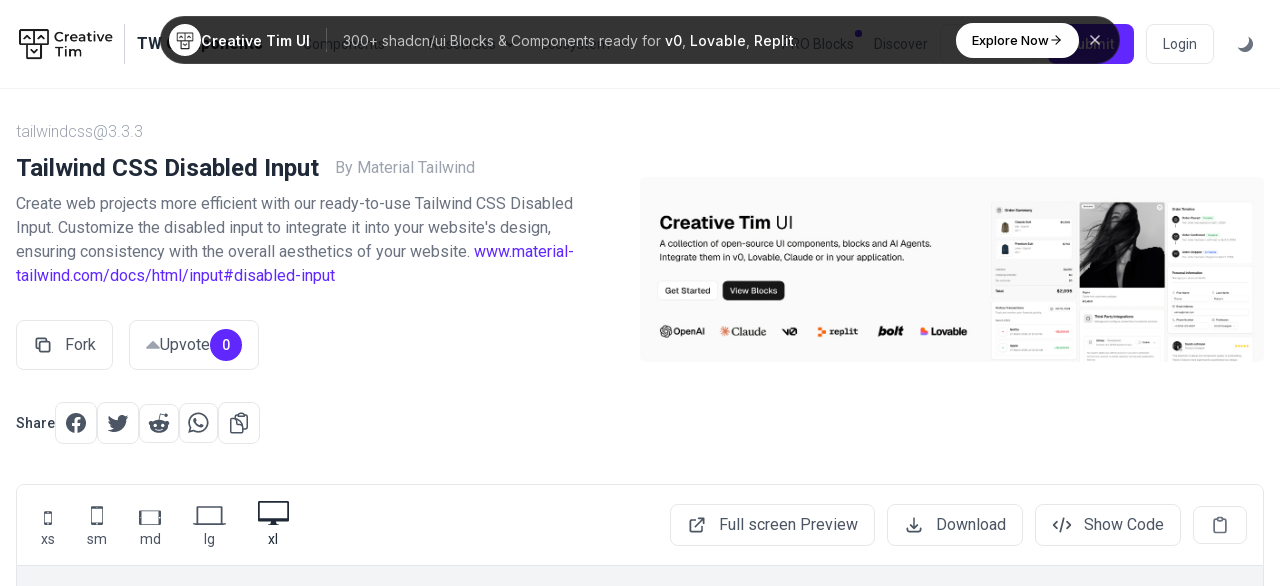

--- FILE ---
content_type: text/html; charset=UTF-8
request_url: https://www.creative-tim.com/twcomponents/component/tailwind-css-disabled-input-by-material-tailwind
body_size: 18515
content:
<!doctype html>
<html lang="en">
<head>
    <meta charset="utf-8">
    <meta http-equiv="X-UA-Compatible" content="IE=edge">
    <meta name="viewport" content="width=device-width, initial-scale=1">

    <link rel="apple-touch-icon" sizes="180x180" href="https://www.creative-tim.com/twcomponents/apple-touch-icon.png">
    <link rel="icon" type="image/png" sizes="32x32" href="https://www.creative-tim.com/twcomponents/favicon-32x32.png">
    <link rel="icon" type="image/png" sizes="16x16" href="https://www.creative-tim.com/twcomponents/favicon-16x16.png">
    <link rel="manifest" href="https://www.creative-tim.com/twcomponents/site.webmanifest">
    <link rel="mask-icon" href="https://www.creative-tim.com/twcomponents/safari-pinned-tab.svg" color="#0ed3cf">
    <meta name="msapplication-TileColor" content="#0ed3cf">
    <meta name="theme-color" content="#0ed3cf">

    <meta property="og:image" content="https://tailwindcomponents.com/storage/10526/conversions/temp11477-ogimage.jpg?v=2026-01-13 17:48:30" />
    <meta property="og:image:width" content="1280" />
    <meta property="og:image:height" content="640" />
    <meta property="og:image:type" content="image/png" />

    <meta property="og:url" content="https://www.creative-tim.com/twcomponents/component/tailwind-css-disabled-input-by-material-tailwind" />
    <meta property="og:title" content="Tailwind CSS Disabled Input | Inputs" />
    <meta property="og:description" content="&#039;Create web projects more efficient with our ready-to-use Tailwind CSS Disabled Input. Customize the disabled input to integrate it into your website&#039;s design, ensuring consistency with the overall aesthetics of your website. https://www.material-tailwind.com/docs/html/input#disabled-input&#039;" />

    <meta name="twitter:card" content="summary_large_image" />
    <meta name="twitter:site" content="@TwComponents" />
    <meta name="twitter:title" content="Tailwind CSS Disabled Input | Inputs" />
    <meta name="twitter:description" content="&#039;Create web projects more efficient with our ready-to-use Tailwind CSS Disabled Input. Customize the disabled input to integrate it into your website&#039;s design, ensuring consistency with the overall aesthetics of your website. https://www.material-tailwind.com/docs/html/input#disabled-input&#039;" />
    <meta name="twitter:image" content="https://tailwindcomponents.com/storage/10526/conversions/temp11477-ogimage.jpg?v=2026-01-13 17:48:30" />

    <meta name="google-site-verification" content="D4BL2NNYf_eEOMneiD3A61KMM4QiL_qas4wZfm84BVY" />

    <title>Tailwind CSS Disabled Input | Inputs</title>
    <meta name="title" content="Tailwind CSS Disabled Input | Inputs">
    <meta name="description" content="&#039;Create web projects more efficient with our ready-to-use Tailwind CSS Disabled Input. Customize the disabled input to integrate it into your website&#039;s design, ensuring consistency with the overall aesthetics of your website. https://www.material-tailwind.com/docs/html/input#disabled-input&#039;">

    <link rel="preconnect" href="https://fonts.googleapis.com">
    <link rel="preconnect" href="https://fonts.gstatic.com" crossorigin>
    <link rel="stylesheet" href="https://fonts.googleapis.com/css?family=Roboto:300,400,500,700,900&display=swap">
    <link rel="stylesheet" href="https://fonts.googleapis.com/css2?family=Inter:wght@100;200;300;400;500;600;700;800;900&display=swap">

        <link rel="canonical" href="https://www.creative-tim.com/twcomponents/component/tailwind-css-disabled-input-by-material-tailwind" itemprop="url">

    <link rel="stylesheet" href="https://www.creative-tim.com/twcomponents/css/app.css?id=c319f6be09ed5468599e6ad715e1b2f8">

        
    
    <!-- Google Tag Manager -->
    <script>
        (function(w,d,s,l,i){w[l]=w[l]||[];w[l].push({'gtm.start':
        new Date().getTime(),event:'gtm.js'});var f=d.getElementsByTagName(s)[0],
        j=d.createElement(s),dl=l!='dataLayer'?'&l='+l:'';j.async=true;j.src=
        'https://www.googletagmanager.com/gtm.js?id='+i+dl;f.parentNode.insertBefore(j,f);
        })(window,document,'script','dataLayer','GTM-NN5FG6H');
    </script>
    <!-- End Google Tag Manager -->

    <!-- Google Tag Manager -->
    <script>(function(w,d,s,l,i){w[l]=w[l]||[];w[l].push({'gtm.start':
        new Date().getTime(),event:'gtm.js'});var f=d.getElementsByTagName(s)[0],
        j=d.createElement(s),dl=l!='dataLayer'?'&l='+l:'';j.async=true;j.src=
        'https://www.googletagmanager.com/gtm.js?id='+i+dl;f.parentNode.insertBefore(j,f);
        })(window,document,'script','dataLayer','GTM-NKDMSK6');</script> 
      <!-- End Google Tag Manager -->

    <script>
        if (window.localStorage) {
            if (localStorage.getItem("darkMode") == "true") {
                document.documentElement.classList.add("dark");
            } else if (localStorage.getItem("darkMode") == "false") {
                document.documentElement.classList.remove("dark");
            }
        }
    </script>

    <script src="https://www.creative-tim.com/twcomponents/js/app.js?id=566fe444e4b032513b212ccf94aeda25" defer></script>
    <script src="https://cdnjs.cloudflare.com/ajax/libs/monaco-editor/0.29.1/min/vs/loader.min.js"></script>
</head>
<body>
    <!-- Google Tag Manager (noscript) -->
    <noscript><iframe src="https://www.googletagmanager.com/ns.html?id=GTM-NKDMSK6"
        height="0" width="0" style="display:none;visibility:hidden"></iframe></noscript> 
    <!-- End Google Tag Manager (noscript) -->
    <div id="app" class="flex flex-col min-h-screen font-roboto dark:bg-gray-900">
        <header id="header" class="border-b border-gray-100 backdrop-blur-sm bg-white/90 dark:bg-gray-900/70 dark:border-gray-700 xl:fixed xl:w-full xl:top-0 xl:left-0 xl:z-30">
            <div class="container px-4 py-6 mx-auto space-y-4 xl:space-y-0 xl:flex xl:items-center xl:justify-between xl:space-x-10">
                <div class="flex justify-between">
                    <div  class="text-gray-800 dark:text-gray-200">
                        <div class="flex items-center">
     <a href="https://www.creative-tim.com">
          <img src="https://raw.githubusercontent.com/creativetimofficial/public-assets/master/logos/creative-tim-logo-black.png" 
               alt="logo" 
               style="max-width: 100px"
               class="dark:hidden"
          >
          <img src="https://raw.githubusercontent.com/creativetimofficial/public-assets/master/logos/creative-tim-logo-white.png" 
               alt="logo" 
               style="max-width: 100px"
               class="dark:block hidden"
          >
     </a>
     <div class="separator h-10 bg-gray-300 mx-2" style="width: 1px"></div>
     <a href="https://www.creative-tim.com/twcomponents"  class="ml-1 2xl:text-lg">
          <strong>TW Components</strong>
     </a>
</div>                    </div>

                    <div class="flex items-center space-x-2 xl:hidden">
                        <button @click="isOpen = !isOpen" class="p-1 rounded-md hover:bg-gray-100 dark:hover:bg-gray-800 focus:bg-gray-100 dark:focus:bg-gray-800 focus:outline-none">
                            <svg class="w-6 h-6 text-gray-700 dark:text-gray-300" viewBox="0 0 20 20" fill="currentColor">
                                <path fill-rule="evenodd"
                                    d="M3 5a1 1 0 011-1h12a1 1 0 110 2H4a1 1 0 01-1-1zM3 10a1 1 0 011-1h12a1 1 0 110 2H4a1 1 0 01-1-1zM3 15a1 1 0 011-1h12a1 1 0 110 2H4a1 1 0 01-1-1z"
                                    clip-rule="evenodd" />
                            </svg>
                        </button>
                    </div>
                </div>

                <transition
                    v-cloak
                    enter-active-class="transition duration-100 ease-out transform"
                    enter-class="scale-95 opacity-0"
                    enter-to-class="scale-100 opacity-100"
                    leave-active-class="transition duration-75 ease-in transform"
                    leave-class="scale-100 opacity-100"
                    leave-to-class="scale-95 opacity-0"
                >
                    <div v-show="isOpen" class="flex flex-col space-y-4 xl:hidden">
                        <div class="flex flex-col space-y-3 xl:space-y-0 xl:flex-row xl:space-x-5 xl:items-center">
    <dropdown padding="p-4" position="xl:right-auto xl:left-0" class="hidden xl:block">
        <button class="text-gray-500 dark:text-gray-200 hover:text-gray-800 dark:hover:text-gray-400 xl:text-sm 2xl:text-base transition-colors duration-200 flex items-center space-x-1 focus:outline-none">
            <span>Components</span>
            
            <svg xmlns="http://www.w3.org/2000/svg" class="w-5 h-5" viewBox="0 0 20 20" fill="currentColor">
                <path fill-rule="evenodd" d="M5.293 7.293a1 1 0 011.414 0L10 10.586l3.293-3.293a1 1 0 111.414 1.414l-4 4a1 1 0 01-1.414 0l-4-4a1 1 0 010-1.414z" clip-rule="evenodd" />
            </svg>
        </button>

        <template v-slot:content>
            <div class="w-[36rem] ">
                <a href="https://www.creative-tim.com/twcomponents/components" class="inline-flex px-4 text-sm font-medium text-gray-800 dark:text-white hover:underline mt-2">
                    All Components
                </a>

                <div class="grid grid-cols-3 mt-2 gap-x-4 divide-gray-100 dark:divide-gray-700 max-h-[73vh] overflow-y-auto">
                                            <div class="pr-4  border-r border-gray-100 dark:border-gray-700">
                            <a href="https://www.creative-tim.com/twcomponents/awesome" class="flex justify-between w-full py-2 px-4 text-sm text-gray-600 capitalize transition-colors duration-200 transform dark:text-gray-300 hover:bg-gray-100 dark:hover:bg-gray-700 rounded-lg">
                                awesome

                                <span>69</span>
                            </a>
                                                            <a href="https://www.creative-tim.com/twcomponents/components/accordions" class="flex items-center justify-between w-full py-2 px-4 text-sm text-gray-600 capitalize transition-colors duration-200 transform gap-x-2 dark:text-gray-300 hover:bg-gray-100 dark:hover:bg-gray-700 rounded-lg">
                                    Accordions
                                    <span>7</span>
                                </a>
                                                            <a href="https://www.creative-tim.com/twcomponents/components/alerts" class="flex items-center justify-between w-full py-2 px-4 text-sm text-gray-600 capitalize transition-colors duration-200 transform gap-x-2 dark:text-gray-300 hover:bg-gray-100 dark:hover:bg-gray-700 rounded-lg">
                                    Alerts
                                    <span>37</span>
                                </a>
                                                            <a href="https://www.creative-tim.com/twcomponents/components/alpinejs" class="flex items-center justify-between w-full py-2 px-4 text-sm text-gray-600 capitalize transition-colors duration-200 transform gap-x-2 dark:text-gray-300 hover:bg-gray-100 dark:hover:bg-gray-700 rounded-lg">
                                    Alpinejs
                                    <span>93</span>
                                </a>
                                                            <a href="https://www.creative-tim.com/twcomponents/components/avatars" class="flex items-center justify-between w-full py-2 px-4 text-sm text-gray-600 capitalize transition-colors duration-200 transform gap-x-2 dark:text-gray-300 hover:bg-gray-100 dark:hover:bg-gray-700 rounded-lg">
                                    Avatars
                                    <span>21</span>
                                </a>
                                                            <a href="https://www.creative-tim.com/twcomponents/components/badges" class="flex items-center justify-between w-full py-2 px-4 text-sm text-gray-600 capitalize transition-colors duration-200 transform gap-x-2 dark:text-gray-300 hover:bg-gray-100 dark:hover:bg-gray-700 rounded-lg">
                                    Badges
                                    <span>10</span>
                                </a>
                                                            <a href="https://www.creative-tim.com/twcomponents/components/banner" class="flex items-center justify-between w-full py-2 px-4 text-sm text-gray-600 capitalize transition-colors duration-200 transform gap-x-2 dark:text-gray-300 hover:bg-gray-100 dark:hover:bg-gray-700 rounded-lg">
                                    Banner
                                    <span>13</span>
                                </a>
                                                            <a href="https://www.creative-tim.com/twcomponents/components/blockquote" class="flex items-center justify-between w-full py-2 px-4 text-sm text-gray-600 capitalize transition-colors duration-200 transform gap-x-2 dark:text-gray-300 hover:bg-gray-100 dark:hover:bg-gray-700 rounded-lg">
                                    Blockquote
                                    <span>3</span>
                                </a>
                                                            <a href="https://www.creative-tim.com/twcomponents/components/bottom-navigation" class="flex items-center justify-between w-full py-2 px-4 text-sm text-gray-600 capitalize transition-colors duration-200 transform gap-x-2 dark:text-gray-300 hover:bg-gray-100 dark:hover:bg-gray-700 rounded-lg">
                                    Bottom Navigation
                                    <span>5</span>
                                </a>
                                                            <a href="https://www.creative-tim.com/twcomponents/components/breadcrumb" class="flex items-center justify-between w-full py-2 px-4 text-sm text-gray-600 capitalize transition-colors duration-200 transform gap-x-2 dark:text-gray-300 hover:bg-gray-100 dark:hover:bg-gray-700 rounded-lg">
                                    Breadcrumb
                                    <span>10</span>
                                </a>
                                                            <a href="https://www.creative-tim.com/twcomponents/components/button-group" class="flex items-center justify-between w-full py-2 px-4 text-sm text-gray-600 capitalize transition-colors duration-200 transform gap-x-2 dark:text-gray-300 hover:bg-gray-100 dark:hover:bg-gray-700 rounded-lg">
                                    Button Group
                                    <span>11</span>
                                </a>
                                                            <a href="https://www.creative-tim.com/twcomponents/components/buttons" class="flex items-center justify-between w-full py-2 px-4 text-sm text-gray-600 capitalize transition-colors duration-200 transform gap-x-2 dark:text-gray-300 hover:bg-gray-100 dark:hover:bg-gray-700 rounded-lg">
                                    Buttons
                                    <span>441</span>
                                </a>
                                                            <a href="https://www.creative-tim.com/twcomponents/components/calendar" class="flex items-center justify-between w-full py-2 px-4 text-sm text-gray-600 capitalize transition-colors duration-200 transform gap-x-2 dark:text-gray-300 hover:bg-gray-100 dark:hover:bg-gray-700 rounded-lg">
                                    Calendar
                                    <span>12</span>
                                </a>
                                                            <a href="https://www.creative-tim.com/twcomponents/components/cards" class="flex items-center justify-between w-full py-2 px-4 text-sm text-gray-600 capitalize transition-colors duration-200 transform gap-x-2 dark:text-gray-300 hover:bg-gray-100 dark:hover:bg-gray-700 rounded-lg">
                                    Cards
                                    <span>840</span>
                                </a>
                                                            <a href="https://www.creative-tim.com/twcomponents/components/carousel" class="flex items-center justify-between w-full py-2 px-4 text-sm text-gray-600 capitalize transition-colors duration-200 transform gap-x-2 dark:text-gray-300 hover:bg-gray-100 dark:hover:bg-gray-700 rounded-lg">
                                    Carousel
                                    <span>5</span>
                                </a>
                                                            <a href="https://www.creative-tim.com/twcomponents/components/charts" class="flex items-center justify-between w-full py-2 px-4 text-sm text-gray-600 capitalize transition-colors duration-200 transform gap-x-2 dark:text-gray-300 hover:bg-gray-100 dark:hover:bg-gray-700 rounded-lg">
                                    Charts
                                    <span>13</span>
                                </a>
                                                            <a href="https://www.creative-tim.com/twcomponents/components/chat" class="flex items-center justify-between w-full py-2 px-4 text-sm text-gray-600 capitalize transition-colors duration-200 transform gap-x-2 dark:text-gray-300 hover:bg-gray-100 dark:hover:bg-gray-700 rounded-lg">
                                    Chat
                                    <span>12</span>
                                </a>
                                                            <a href="https://www.creative-tim.com/twcomponents/components/checkbox" class="flex items-center justify-between w-full py-2 px-4 text-sm text-gray-600 capitalize transition-colors duration-200 transform gap-x-2 dark:text-gray-300 hover:bg-gray-100 dark:hover:bg-gray-700 rounded-lg">
                                    Checkbox
                                    <span>15</span>
                                </a>
                                                            <a href="https://www.creative-tim.com/twcomponents/components/chip" class="flex items-center justify-between w-full py-2 px-4 text-sm text-gray-600 capitalize transition-colors duration-200 transform gap-x-2 dark:text-gray-300 hover:bg-gray-100 dark:hover:bg-gray-700 rounded-lg">
                                    Chip
                                    <span>9</span>
                                </a>
                                                            <a href="https://www.creative-tim.com/twcomponents/components/collapse" class="flex items-center justify-between w-full py-2 px-4 text-sm text-gray-600 capitalize transition-colors duration-200 transform gap-x-2 dark:text-gray-300 hover:bg-gray-100 dark:hover:bg-gray-700 rounded-lg">
                                    Collapse
                                    <span>4</span>
                                </a>
                                                            <a href="https://www.creative-tim.com/twcomponents/components/cursor" class="flex items-center justify-between w-full py-2 px-4 text-sm text-gray-600 capitalize transition-colors duration-200 transform gap-x-2 dark:text-gray-300 hover:bg-gray-100 dark:hover:bg-gray-700 rounded-lg">
                                    Cursor
                                    <span>0</span>
                                </a>
                                                            <a href="https://www.creative-tim.com/twcomponents/components/dashboard" class="flex items-center justify-between w-full py-2 px-4 text-sm text-gray-600 capitalize transition-colors duration-200 transform gap-x-2 dark:text-gray-300 hover:bg-gray-100 dark:hover:bg-gray-700 rounded-lg">
                                    Dashboard
                                    <span>36</span>
                                </a>
                                                            <a href="https://www.creative-tim.com/twcomponents/components/datepicker" class="flex items-center justify-between w-full py-2 px-4 text-sm text-gray-600 capitalize transition-colors duration-200 transform gap-x-2 dark:text-gray-300 hover:bg-gray-100 dark:hover:bg-gray-700 rounded-lg">
                                    Datepicker
                                    <span>3</span>
                                </a>
                                                            <a href="https://www.creative-tim.com/twcomponents/components/device-mockups" class="flex items-center justify-between w-full py-2 px-4 text-sm text-gray-600 capitalize transition-colors duration-200 transform gap-x-2 dark:text-gray-300 hover:bg-gray-100 dark:hover:bg-gray-700 rounded-lg">
                                    Device Mockups
                                    <span>4</span>
                                </a>
                                                            <a href="https://www.creative-tim.com/twcomponents/components/drawer" class="flex items-center justify-between w-full py-2 px-4 text-sm text-gray-600 capitalize transition-colors duration-200 transform gap-x-2 dark:text-gray-300 hover:bg-gray-100 dark:hover:bg-gray-700 rounded-lg">
                                    Drawer
                                    <span>2</span>
                                </a>
                                                            <a href="https://www.creative-tim.com/twcomponents/components/dropdowns" class="flex items-center justify-between w-full py-2 px-4 text-sm text-gray-600 capitalize transition-colors duration-200 transform gap-x-2 dark:text-gray-300 hover:bg-gray-100 dark:hover:bg-gray-700 rounded-lg">
                                    Dropdowns
                                    <span>42</span>
                                </a>
                                                            <a href="https://www.creative-tim.com/twcomponents/components/faq" class="flex items-center justify-between w-full py-2 px-4 text-sm text-gray-600 capitalize transition-colors duration-200 transform gap-x-2 dark:text-gray-300 hover:bg-gray-100 dark:hover:bg-gray-700 rounded-lg">
                                    Faq
                                    <span>8</span>
                                </a>
                                                            <a href="https://www.creative-tim.com/twcomponents/components/features" class="flex items-center justify-between w-full py-2 px-4 text-sm text-gray-600 capitalize transition-colors duration-200 transform gap-x-2 dark:text-gray-300 hover:bg-gray-100 dark:hover:bg-gray-700 rounded-lg">
                                    Features
                                    <span>23</span>
                                </a>
                                                            <a href="https://www.creative-tim.com/twcomponents/components/file-upload" class="flex items-center justify-between w-full py-2 px-4 text-sm text-gray-600 capitalize transition-colors duration-200 transform gap-x-2 dark:text-gray-300 hover:bg-gray-100 dark:hover:bg-gray-700 rounded-lg">
                                    File Upload
                                    <span>6</span>
                                </a>
                                                            <a href="https://www.creative-tim.com/twcomponents/components/floating-label" class="flex items-center justify-between w-full py-2 px-4 text-sm text-gray-600 capitalize transition-colors duration-200 transform gap-x-2 dark:text-gray-300 hover:bg-gray-100 dark:hover:bg-gray-700 rounded-lg">
                                    Floating Label
                                    <span>9</span>
                                </a>
                                                    </div>
                                            <div class="pr-4  border-r border-gray-100 dark:border-gray-700">
                            <a href="https://www.creative-tim.com/twcomponents/awesome" class="hidden justify-between w-full py-2 px-4 text-sm text-gray-600 capitalize transition-colors duration-200 transform dark:text-gray-300 hover:bg-gray-100 dark:hover:bg-gray-700 rounded-lg">
                                awesome

                                <span>69</span>
                            </a>
                                                            <a href="https://www.creative-tim.com/twcomponents/components/footers" class="flex items-center justify-between w-full py-2 px-4 text-sm text-gray-600 capitalize transition-colors duration-200 transform gap-x-2 dark:text-gray-300 hover:bg-gray-100 dark:hover:bg-gray-700 rounded-lg">
                                    Footers
                                    <span>19</span>
                                </a>
                                                            <a href="https://www.creative-tim.com/twcomponents/components/forms" class="flex items-center justify-between w-full py-2 px-4 text-sm text-gray-600 capitalize transition-colors duration-200 transform gap-x-2 dark:text-gray-300 hover:bg-gray-100 dark:hover:bg-gray-700 rounded-lg">
                                    Forms
                                    <span>414</span>
                                </a>
                                                            <a href="https://www.creative-tim.com/twcomponents/components/gallery" class="flex items-center justify-between w-full py-2 px-4 text-sm text-gray-600 capitalize transition-colors duration-200 transform gap-x-2 dark:text-gray-300 hover:bg-gray-100 dark:hover:bg-gray-700 rounded-lg">
                                    Gallery
                                    <span>6</span>
                                </a>
                                                            <a href="https://www.creative-tim.com/twcomponents/components/grid" class="flex items-center justify-between w-full py-2 px-4 text-sm text-gray-600 capitalize transition-colors duration-200 transform gap-x-2 dark:text-gray-300 hover:bg-gray-100 dark:hover:bg-gray-700 rounded-lg">
                                    Grid
                                    <span>17</span>
                                </a>
                                                            <a href="https://www.creative-tim.com/twcomponents/components/headers" class="flex items-center justify-between w-full py-2 px-4 text-sm text-gray-600 capitalize transition-colors duration-200 transform gap-x-2 dark:text-gray-300 hover:bg-gray-100 dark:hover:bg-gray-700 rounded-lg">
                                    Headers
                                    <span>36</span>
                                </a>
                                                            <a href="https://www.creative-tim.com/twcomponents/components/headings" class="flex items-center justify-between w-full py-2 px-4 text-sm text-gray-600 capitalize transition-colors duration-200 transform gap-x-2 dark:text-gray-300 hover:bg-gray-100 dark:hover:bg-gray-700 rounded-lg">
                                    Headings
                                    <span>1</span>
                                </a>
                                                            <a href="https://www.creative-tim.com/twcomponents/components/hr" class="flex items-center justify-between w-full py-2 px-4 text-sm text-gray-600 capitalize transition-colors duration-200 transform gap-x-2 dark:text-gray-300 hover:bg-gray-100 dark:hover:bg-gray-700 rounded-lg">
                                    Hr
                                    <span>1</span>
                                </a>
                                                            <a href="https://www.creative-tim.com/twcomponents/components/icons" class="flex items-center justify-between w-full py-2 px-4 text-sm text-gray-600 capitalize transition-colors duration-200 transform gap-x-2 dark:text-gray-300 hover:bg-gray-100 dark:hover:bg-gray-700 rounded-lg">
                                    Icons
                                    <span>103</span>
                                </a>
                                                            <a href="https://www.creative-tim.com/twcomponents/components/images" class="flex items-center justify-between w-full py-2 px-4 text-sm text-gray-600 capitalize transition-colors duration-200 transform gap-x-2 dark:text-gray-300 hover:bg-gray-100 dark:hover:bg-gray-700 rounded-lg">
                                    Images
                                    <span>17</span>
                                </a>
                                                            <a href="https://www.creative-tim.com/twcomponents/components/indicators" class="flex items-center justify-between w-full py-2 px-4 text-sm text-gray-600 capitalize transition-colors duration-200 transform gap-x-2 dark:text-gray-300 hover:bg-gray-100 dark:hover:bg-gray-700 rounded-lg">
                                    Indicators
                                    <span>2</span>
                                </a>
                                                            <a href="https://www.creative-tim.com/twcomponents/components/inputs" class="flex items-center justify-between w-full py-2 px-4 text-sm text-gray-600 capitalize transition-colors duration-200 transform gap-x-2 dark:text-gray-300 hover:bg-gray-100 dark:hover:bg-gray-700 rounded-lg">
                                    Inputs
                                    <span>182</span>
                                </a>
                                                            <a href="https://www.creative-tim.com/twcomponents/components/jumbotron" class="flex items-center justify-between w-full py-2 px-4 text-sm text-gray-600 capitalize transition-colors duration-200 transform gap-x-2 dark:text-gray-300 hover:bg-gray-100 dark:hover:bg-gray-700 rounded-lg">
                                    Jumbotron
                                    <span>9</span>
                                </a>
                                                            <a href="https://www.creative-tim.com/twcomponents/components/kbd" class="flex items-center justify-between w-full py-2 px-4 text-sm text-gray-600 capitalize transition-colors duration-200 transform gap-x-2 dark:text-gray-300 hover:bg-gray-100 dark:hover:bg-gray-700 rounded-lg">
                                    Kbd
                                    <span>1</span>
                                </a>
                                                            <a href="https://www.creative-tim.com/twcomponents/components/kit" class="flex items-center justify-between w-full py-2 px-4 text-sm text-gray-600 capitalize transition-colors duration-200 transform gap-x-2 dark:text-gray-300 hover:bg-gray-100 dark:hover:bg-gray-700 rounded-lg">
                                    Kit
                                    <span>3</span>
                                </a>
                                                            <a href="https://www.creative-tim.com/twcomponents/components/layout" class="flex items-center justify-between w-full py-2 px-4 text-sm text-gray-600 capitalize transition-colors duration-200 transform gap-x-2 dark:text-gray-300 hover:bg-gray-100 dark:hover:bg-gray-700 rounded-lg">
                                    Layout
                                    <span>89</span>
                                </a>
                                                            <a href="https://www.creative-tim.com/twcomponents/components/links" class="flex items-center justify-between w-full py-2 px-4 text-sm text-gray-600 capitalize transition-colors duration-200 transform gap-x-2 dark:text-gray-300 hover:bg-gray-100 dark:hover:bg-gray-700 rounded-lg">
                                    Links
                                    <span>3</span>
                                </a>
                                                            <a href="https://www.creative-tim.com/twcomponents/components/list" class="flex items-center justify-between w-full py-2 px-4 text-sm text-gray-600 capitalize transition-colors duration-200 transform gap-x-2 dark:text-gray-300 hover:bg-gray-100 dark:hover:bg-gray-700 rounded-lg">
                                    List
                                    <span>51</span>
                                </a>
                                                            <a href="https://www.creative-tim.com/twcomponents/components/logins" class="flex items-center justify-between w-full py-2 px-4 text-sm text-gray-600 capitalize transition-colors duration-200 transform gap-x-2 dark:text-gray-300 hover:bg-gray-100 dark:hover:bg-gray-700 rounded-lg">
                                    Logins
                                    <span>131</span>
                                </a>
                                                            <a href="https://www.creative-tim.com/twcomponents/components/masonry" class="flex items-center justify-between w-full py-2 px-4 text-sm text-gray-600 capitalize transition-colors duration-200 transform gap-x-2 dark:text-gray-300 hover:bg-gray-100 dark:hover:bg-gray-700 rounded-lg">
                                    Masonry
                                    <span>5</span>
                                </a>
                                                            <a href="https://www.creative-tim.com/twcomponents/components/mega-menu" class="flex items-center justify-between w-full py-2 px-4 text-sm text-gray-600 capitalize transition-colors duration-200 transform gap-x-2 dark:text-gray-300 hover:bg-gray-100 dark:hover:bg-gray-700 rounded-lg">
                                    Mega Menu
                                    <span>2</span>
                                </a>
                                                            <a href="https://www.creative-tim.com/twcomponents/components/menu" class="flex items-center justify-between w-full py-2 px-4 text-sm text-gray-600 capitalize transition-colors duration-200 transform gap-x-2 dark:text-gray-300 hover:bg-gray-100 dark:hover:bg-gray-700 rounded-lg">
                                    Menu
                                    <span>23</span>
                                </a>
                                                            <a href="https://www.creative-tim.com/twcomponents/components/modals" class="flex items-center justify-between w-full py-2 px-4 text-sm text-gray-600 capitalize transition-colors duration-200 transform gap-x-2 dark:text-gray-300 hover:bg-gray-100 dark:hover:bg-gray-700 rounded-lg">
                                    Modals
                                    <span>62</span>
                                </a>
                                                            <a href="https://www.creative-tim.com/twcomponents/components/music-player" class="flex items-center justify-between w-full py-2 px-4 text-sm text-gray-600 capitalize transition-colors duration-200 transform gap-x-2 dark:text-gray-300 hover:bg-gray-100 dark:hover:bg-gray-700 rounded-lg">
                                    Music Player
                                    <span>6</span>
                                </a>
                                                            <a href="https://www.creative-tim.com/twcomponents/components/navbars" class="flex items-center justify-between w-full py-2 px-4 text-sm text-gray-600 capitalize transition-colors duration-200 transform gap-x-2 dark:text-gray-300 hover:bg-gray-100 dark:hover:bg-gray-700 rounded-lg">
                                    Navbars
                                    <span>33</span>
                                </a>
                                                            <a href="https://www.creative-tim.com/twcomponents/components/navigations" class="flex items-center justify-between w-full py-2 px-4 text-sm text-gray-600 capitalize transition-colors duration-200 transform gap-x-2 dark:text-gray-300 hover:bg-gray-100 dark:hover:bg-gray-700 rounded-lg">
                                    Navigations
                                    <span>296</span>
                                </a>
                                                            <a href="https://www.creative-tim.com/twcomponents/components/number-input" class="flex items-center justify-between w-full py-2 px-4 text-sm text-gray-600 capitalize transition-colors duration-200 transform gap-x-2 dark:text-gray-300 hover:bg-gray-100 dark:hover:bg-gray-700 rounded-lg">
                                    Number Input
                                    <span>20</span>
                                </a>
                                                            <a href="https://www.creative-tim.com/twcomponents/components/pages" class="flex items-center justify-between w-full py-2 px-4 text-sm text-gray-600 capitalize transition-colors duration-200 transform gap-x-2 dark:text-gray-300 hover:bg-gray-100 dark:hover:bg-gray-700 rounded-lg">
                                    Pages
                                    <span>699</span>
                                </a>
                                                            <a href="https://www.creative-tim.com/twcomponents/components/pagination" class="flex items-center justify-between w-full py-2 px-4 text-sm text-gray-600 capitalize transition-colors duration-200 transform gap-x-2 dark:text-gray-300 hover:bg-gray-100 dark:hover:bg-gray-700 rounded-lg">
                                    Pagination
                                    <span>14</span>
                                </a>
                                                            <a href="https://www.creative-tim.com/twcomponents/components/paragraphs" class="flex items-center justify-between w-full py-2 px-4 text-sm text-gray-600 capitalize transition-colors duration-200 transform gap-x-2 dark:text-gray-300 hover:bg-gray-100 dark:hover:bg-gray-700 rounded-lg">
                                    Paragraphs
                                    <span>4</span>
                                </a>
                                                    </div>
                                            <div class="pr-4 ">
                            <a href="https://www.creative-tim.com/twcomponents/awesome" class="hidden justify-between w-full py-2 px-4 text-sm text-gray-600 capitalize transition-colors duration-200 transform dark:text-gray-300 hover:bg-gray-100 dark:hover:bg-gray-700 rounded-lg">
                                awesome

                                <span>69</span>
                            </a>
                                                            <a href="https://www.creative-tim.com/twcomponents/components/popover" class="flex items-center justify-between w-full py-2 px-4 text-sm text-gray-600 capitalize transition-colors duration-200 transform gap-x-2 dark:text-gray-300 hover:bg-gray-100 dark:hover:bg-gray-700 rounded-lg">
                                    Popover
                                    <span>11</span>
                                </a>
                                                            <a href="https://www.creative-tim.com/twcomponents/components/pricing" class="flex items-center justify-between w-full py-2 px-4 text-sm text-gray-600 capitalize transition-colors duration-200 transform gap-x-2 dark:text-gray-300 hover:bg-gray-100 dark:hover:bg-gray-700 rounded-lg">
                                    Pricing
                                    <span>26</span>
                                </a>
                                                            <a href="https://www.creative-tim.com/twcomponents/components/progress" class="flex items-center justify-between w-full py-2 px-4 text-sm text-gray-600 capitalize transition-colors duration-200 transform gap-x-2 dark:text-gray-300 hover:bg-gray-100 dark:hover:bg-gray-700 rounded-lg">
                                    Progress
                                    <span>9</span>
                                </a>
                                                            <a href="https://www.creative-tim.com/twcomponents/components/radio-button" class="flex items-center justify-between w-full py-2 px-4 text-sm text-gray-600 capitalize transition-colors duration-200 transform gap-x-2 dark:text-gray-300 hover:bg-gray-100 dark:hover:bg-gray-700 rounded-lg">
                                    Radio Button
                                    <span>9</span>
                                </a>
                                                            <a href="https://www.creative-tim.com/twcomponents/components/range-slider" class="flex items-center justify-between w-full py-2 px-4 text-sm text-gray-600 capitalize transition-colors duration-200 transform gap-x-2 dark:text-gray-300 hover:bg-gray-100 dark:hover:bg-gray-700 rounded-lg">
                                    Range Slider
                                    <span>7</span>
                                </a>
                                                            <a href="https://www.creative-tim.com/twcomponents/components/rating" class="flex items-center justify-between w-full py-2 px-4 text-sm text-gray-600 capitalize transition-colors duration-200 transform gap-x-2 dark:text-gray-300 hover:bg-gray-100 dark:hover:bg-gray-700 rounded-lg">
                                    Rating
                                    <span>10</span>
                                </a>
                                                            <a href="https://www.creative-tim.com/twcomponents/components/scrollbar" class="flex items-center justify-between w-full py-2 px-4 text-sm text-gray-600 capitalize transition-colors duration-200 transform gap-x-2 dark:text-gray-300 hover:bg-gray-100 dark:hover:bg-gray-700 rounded-lg">
                                    Scrollbar
                                    <span>10</span>
                                </a>
                                                            <a href="https://www.creative-tim.com/twcomponents/components/search-bar" class="flex items-center justify-between w-full py-2 px-4 text-sm text-gray-600 capitalize transition-colors duration-200 transform gap-x-2 dark:text-gray-300 hover:bg-gray-100 dark:hover:bg-gray-700 rounded-lg">
                                    Search bar
                                    <span>9</span>
                                </a>
                                                            <a href="https://www.creative-tim.com/twcomponents/components/selects" class="flex items-center justify-between w-full py-2 px-4 text-sm text-gray-600 capitalize transition-colors duration-200 transform gap-x-2 dark:text-gray-300 hover:bg-gray-100 dark:hover:bg-gray-700 rounded-lg">
                                    Selects
                                    <span>16</span>
                                </a>
                                                            <a href="https://www.creative-tim.com/twcomponents/components/shadows" class="flex items-center justify-between w-full py-2 px-4 text-sm text-gray-600 capitalize transition-colors duration-200 transform gap-x-2 dark:text-gray-300 hover:bg-gray-100 dark:hover:bg-gray-700 rounded-lg">
                                    Shadows
                                    <span>1</span>
                                </a>
                                                            <a href="https://www.creative-tim.com/twcomponents/components/sidebar" class="flex items-center justify-between w-full py-2 px-4 text-sm text-gray-600 capitalize transition-colors duration-200 transform gap-x-2 dark:text-gray-300 hover:bg-gray-100 dark:hover:bg-gray-700 rounded-lg">
                                    Sidebar
                                    <span>43</span>
                                </a>
                                                            <a href="https://www.creative-tim.com/twcomponents/components/skeleton" class="flex items-center justify-between w-full py-2 px-4 text-sm text-gray-600 capitalize transition-colors duration-200 transform gap-x-2 dark:text-gray-300 hover:bg-gray-100 dark:hover:bg-gray-700 rounded-lg">
                                    Skeleton
                                    <span>5</span>
                                </a>
                                                            <a href="https://www.creative-tim.com/twcomponents/components/slider" class="flex items-center justify-between w-full py-2 px-4 text-sm text-gray-600 capitalize transition-colors duration-200 transform gap-x-2 dark:text-gray-300 hover:bg-gray-100 dark:hover:bg-gray-700 rounded-lg">
                                    Slider
                                    <span>15</span>
                                </a>
                                                            <a href="https://www.creative-tim.com/twcomponents/components/speed-dial" class="flex items-center justify-between w-full py-2 px-4 text-sm text-gray-600 capitalize transition-colors duration-200 transform gap-x-2 dark:text-gray-300 hover:bg-gray-100 dark:hover:bg-gray-700 rounded-lg">
                                    Speed dial
                                    <span>0</span>
                                </a>
                                                            <a href="https://www.creative-tim.com/twcomponents/components/spinner" class="flex items-center justify-between w-full py-2 px-4 text-sm text-gray-600 capitalize transition-colors duration-200 transform gap-x-2 dark:text-gray-300 hover:bg-gray-100 dark:hover:bg-gray-700 rounded-lg">
                                    Spinner
                                    <span>7</span>
                                </a>
                                                            <a href="https://www.creative-tim.com/twcomponents/components/stepper" class="flex items-center justify-between w-full py-2 px-4 text-sm text-gray-600 capitalize transition-colors duration-200 transform gap-x-2 dark:text-gray-300 hover:bg-gray-100 dark:hover:bg-gray-700 rounded-lg">
                                    Stepper
                                    <span>2</span>
                                </a>
                                                            <a href="https://www.creative-tim.com/twcomponents/components/switch" class="flex items-center justify-between w-full py-2 px-4 text-sm text-gray-600 capitalize transition-colors duration-200 transform gap-x-2 dark:text-gray-300 hover:bg-gray-100 dark:hover:bg-gray-700 rounded-lg">
                                    Switch
                                    <span>10</span>
                                </a>
                                                            <a href="https://www.creative-tim.com/twcomponents/components/tables" class="flex items-center justify-between w-full py-2 px-4 text-sm text-gray-600 capitalize transition-colors duration-200 transform gap-x-2 dark:text-gray-300 hover:bg-gray-100 dark:hover:bg-gray-700 rounded-lg">
                                    Tables
                                    <span>76</span>
                                </a>
                                                            <a href="https://www.creative-tim.com/twcomponents/components/tabs" class="flex items-center justify-between w-full py-2 px-4 text-sm text-gray-600 capitalize transition-colors duration-200 transform gap-x-2 dark:text-gray-300 hover:bg-gray-100 dark:hover:bg-gray-700 rounded-lg">
                                    Tabs
                                    <span>25</span>
                                </a>
                                                            <a href="https://www.creative-tim.com/twcomponents/components/testimonials" class="flex items-center justify-between w-full py-2 px-4 text-sm text-gray-600 capitalize transition-colors duration-200 transform gap-x-2 dark:text-gray-300 hover:bg-gray-100 dark:hover:bg-gray-700 rounded-lg">
                                    Testimonials
                                    <span>10</span>
                                </a>
                                                            <a href="https://www.creative-tim.com/twcomponents/components/text" class="flex items-center justify-between w-full py-2 px-4 text-sm text-gray-600 capitalize transition-colors duration-200 transform gap-x-2 dark:text-gray-300 hover:bg-gray-100 dark:hover:bg-gray-700 rounded-lg">
                                    Text
                                    <span>8</span>
                                </a>
                                                            <a href="https://www.creative-tim.com/twcomponents/components/textarea" class="flex items-center justify-between w-full py-2 px-4 text-sm text-gray-600 capitalize transition-colors duration-200 transform gap-x-2 dark:text-gray-300 hover:bg-gray-100 dark:hover:bg-gray-700 rounded-lg">
                                    Textarea
                                    <span>3</span>
                                </a>
                                                            <a href="https://www.creative-tim.com/twcomponents/components/timeline" class="flex items-center justify-between w-full py-2 px-4 text-sm text-gray-600 capitalize transition-colors duration-200 transform gap-x-2 dark:text-gray-300 hover:bg-gray-100 dark:hover:bg-gray-700 rounded-lg">
                                    Timeline
                                    <span>18</span>
                                </a>
                                                            <a href="https://www.creative-tim.com/twcomponents/components/toast" class="flex items-center justify-between w-full py-2 px-4 text-sm text-gray-600 capitalize transition-colors duration-200 transform gap-x-2 dark:text-gray-300 hover:bg-gray-100 dark:hover:bg-gray-700 rounded-lg">
                                    Toast
                                    <span>4</span>
                                </a>
                                                            <a href="https://www.creative-tim.com/twcomponents/components/toggle" class="flex items-center justify-between w-full py-2 px-4 text-sm text-gray-600 capitalize transition-colors duration-200 transform gap-x-2 dark:text-gray-300 hover:bg-gray-100 dark:hover:bg-gray-700 rounded-lg">
                                    Toggle
                                    <span>13</span>
                                </a>
                                                            <a href="https://www.creative-tim.com/twcomponents/components/tooltip" class="flex items-center justify-between w-full py-2 px-4 text-sm text-gray-600 capitalize transition-colors duration-200 transform gap-x-2 dark:text-gray-300 hover:bg-gray-100 dark:hover:bg-gray-700 rounded-lg">
                                    Tooltip
                                    <span>9</span>
                                </a>
                                                            <a href="https://www.creative-tim.com/twcomponents/components/typography" class="flex items-center justify-between w-full py-2 px-4 text-sm text-gray-600 capitalize transition-colors duration-200 transform gap-x-2 dark:text-gray-300 hover:bg-gray-100 dark:hover:bg-gray-700 rounded-lg">
                                    Typography
                                    <span>11</span>
                                </a>
                                                            <a href="https://www.creative-tim.com/twcomponents/components/video" class="flex items-center justify-between w-full py-2 px-4 text-sm text-gray-600 capitalize transition-colors duration-200 transform gap-x-2 dark:text-gray-300 hover:bg-gray-100 dark:hover:bg-gray-700 rounded-lg">
                                    Video
                                    <span>6</span>
                                </a>
                                                            <a href="https://www.creative-tim.com/twcomponents/components/widget" class="flex items-center justify-between w-full py-2 px-4 text-sm text-gray-600 capitalize transition-colors duration-200 transform gap-x-2 dark:text-gray-300 hover:bg-gray-100 dark:hover:bg-gray-700 rounded-lg">
                                    Widget
                                    <span>752</span>
                                </a>
                                                    </div>
                                    </div>
            </div>
        </template>
    </dropdown>
    
    <a class="text-gray-500 dark:text-gray-200 hover:text-gray-800 dark:hover:text-gray-400 transition-colors duration-200 2xl:text-base xl:text-sm xl:hidden" href="https://www.creative-tim.com/twcomponents/components">Components</a>
    

    <dropdown padding="p-2" position="xl:right-auto xl:left-0" class="hidden xl:block">
        <button class="flex items-center space-x-1 text-gray-500 transition-colors duration-200 xl:text-sm 2xl:text-base dark:text-gray-200 hover:text-gray-800 dark:hover:text-gray-400 focus:outline-none">
            <span>Resources</span>
            
            <svg xmlns="http://www.w3.org/2000/svg" class="w-5 h-5" viewBox="0 0 20 20" fill="currentColor">
                <path fill-rule="evenodd" d="M5.293 7.293a1 1 0 011.414 0L10 10.586l3.293-3.293a1 1 0 111.414 1.414l-4 4a1 1 0 01-1.414 0l-4-4a1 1 0 010-1.414z" clip-rule="evenodd" />
            </svg>
        </button>

        <template v-slot:content>
            <div class="w-[28rem] ">
                <div class="grid grid-cols-2 mt-2 gap-x-4 divide-gray-100 dark:divide-gray-700 max-h-[73vh] overflow-y-auto">
                    
                        <div class="pr-4 border-r border-gray-100 dark:border-gray-700">
                           
                            <a href="https://www.creative-tim.com/twcomponents/cheatsheet/" target="_blank" class="flex justify-between w-full py-2 px-4 text-sm text-gray-600 capitalize transition-colors duration-200 transform dark:text-gray-300 hover:bg-gray-100 dark:hover:bg-gray-700 rounded-lg">
                                Cheatsheet    
                            </a>
                            <a href="https://www.creative-tim.com/twcomponents/gradient-generator/" target="_blank" class="flex justify-between w-full py-2 px-4 text-sm text-gray-600 capitalize transition-colors duration-200 transform dark:text-gray-300 hover:bg-gray-100 dark:hover:bg-gray-700 rounded-lg">
                                Gradient Generator      
                            </a>
                            <a href="https://www.creative-tim.com/blog/" target="_blank" class="flex justify-between w-full py-2 px-4 text-sm text-gray-600 capitalize transition-colors duration-200 transform dark:text-gray-300 hover:bg-gray-100 dark:hover:bg-gray-700 rounded-lg">
                                Blog
                            </a>
                            <a href="https://www.creative-tim.com/ai/blocks?ref=twcomponents" target="_blank" class="flex justify-between w-full py-2 px-4 text-sm text-gray-600 capitalize transition-colors duration-200 transform dark:text-gray-300 hover:bg-gray-100 dark:hover:bg-gray-700 rounded-lg">
                                David UI Blocks
                                  
                                <svg xmlns="http://www.w3.org/2000/svg" fill="none" viewBox="0 0 24 24" stroke-width="1.5" stroke="currentColor" class="w-4 h-4">
                                    <path stroke-linecap="round" stroke-linejoin="round" d="M13.5 6H5.25A2.25 2.25 0 003 8.25v10.5A2.25 2.25 0 005.25 21h10.5A2.25 2.25 0 0018 18.75V10.5m-10.5 6L21 3m0 0h-5.25M21 3v5.25" />
                                </svg>
                            </a>
                            <a href="https://www.material-tailwind.com/roots-of-ui-ux-design?ref=twcomponents" target="_blank" class="flex justify-between w-full py-2 px-4 text-sm text-gray-600 capitalize transition-colors duration-200 transform dark:text-gray-300 hover:bg-gray-100 dark:hover:bg-gray-700 rounded-lg">
                                UI / UX Book
                                  
                                <svg xmlns="http://www.w3.org/2000/svg" fill="none" viewBox="0 0 24 24" stroke-width="1.5" stroke="currentColor" class="w-4 h-4">
                                    <path stroke-linecap="round" stroke-linejoin="round" d="M13.5 6H5.25A2.25 2.25 0 003 8.25v10.5A2.25 2.25 0 005.25 21h10.5A2.25 2.25 0 0018 18.75V10.5m-10.5 6L21 3m0 0h-5.25M21 3v5.25" />
                                </svg>
                            </a>
                        </div>

                        <div class="pr-4">
                            <a href="https://www.creative-tim.com/ui?ref=twcomponents" target="_blank" class="flex justify-between w-full py-2 px-4 text-sm text-gray-600 capitalize transition-colors duration-200 transform dark:text-gray-300 hover:bg-gray-100 dark:hover:bg-gray-700 rounded-lg">
                                Free Blocks  
                                
                                <svg xmlns="http://www.w3.org/2000/svg" fill="none" viewBox="0 0 24 24" stroke-width="1.5" stroke="currentColor" class="w-4 h-4">
                                    <path stroke-linecap="round" stroke-linejoin="round" d="M13.5 6H5.25A2.25 2.25 0 003 8.25v10.5A2.25 2.25 0 005.25 21h10.5A2.25 2.25 0 0018 18.75V10.5m-10.5 6L21 3m0 0h-5.25M21 3v5.25" />
                                </svg>
                            </a>
                            <a href="https://www.creative-tim.com/ui?ref=twcomponents" target="_blank" class="flex justify-between w-full py-2 px-4 text-sm text-gray-600 capitalize transition-colors duration-200 transform dark:text-gray-300 hover:bg-gray-100 dark:hover:bg-gray-700 rounded-lg">
                                PRO Blocks   
                                  
                                <svg xmlns="http://www.w3.org/2000/svg" fill="none" viewBox="0 0 24 24" stroke-width="1.5" stroke="currentColor" class="w-4 h-4">
                                    <path stroke-linecap="round" stroke-linejoin="round" d="M13.5 6H5.25A2.25 2.25 0 003 8.25v10.5A2.25 2.25 0 005.25 21h10.5A2.25 2.25 0 0018 18.75V10.5m-10.5 6L21 3m0 0h-5.25M21 3v5.25" />
                                </svg>
                            </a>

                            
                            <a href="https://www.material-tailwind.com/docs/react/installation?ref=twcomponents" target="_blank" class="flex justify-between w-full py-2 px-4 text-sm text-gray-600 capitalize transition-colors duration-200 transform dark:text-gray-300 hover:bg-gray-100 dark:hover:bg-gray-700 rounded-lg">
                                React Components   
                                
                                <svg xmlns="http://www.w3.org/2000/svg" fill="none" viewBox="0 0 24 24" stroke-width="1.5" stroke="currentColor" class="w-4 h-4">
                                    <path stroke-linecap="round" stroke-linejoin="round" d="M13.5 6H5.25A2.25 2.25 0 003 8.25v10.5A2.25 2.25 0 005.25 21h10.5A2.25 2.25 0 0018 18.75V10.5m-10.5 6L21 3m0 0h-5.25M21 3v5.25" />
                                </svg>   
                            </a>

                            <a href="https://www.creative-tim.com/templates/tailwind-dashboard?ref=twcomponents" target="_blank" class="flex justify-between w-full py-2 px-4 text-sm text-gray-600 capitalize transition-colors duration-200 transform dark:text-gray-300 hover:bg-gray-100 dark:hover:bg-gray-700 rounded-lg">
                                Admin & Dashboards 
                                
                                <svg xmlns="http://www.w3.org/2000/svg" fill="none" viewBox="0 0 24 24" stroke-width="1.5" stroke="currentColor" class="w-4 h-4">
                                    <path stroke-linecap="round" stroke-linejoin="round" d="M13.5 6H5.25A2.25 2.25 0 003 8.25v10.5A2.25 2.25 0 005.25 21h10.5A2.25 2.25 0 0018 18.75V10.5m-10.5 6L21 3m0 0h-5.25M21 3v5.25" />
                                </svg>   
                            </a>
                           
                            <a href="https://www.creative-tim.com/templates/tailwind?ref=twcomponents" target="_blank" class="flex justify-between w-full py-2 px-4 text-sm text-gray-600 capitalize transition-colors duration-200 transform dark:text-gray-300 hover:bg-gray-100 dark:hover:bg-gray-700 rounded-lg">
                                Templates & Kits
                                
                                <svg xmlns="http://www.w3.org/2000/svg" fill="none" viewBox="0 0 24 24" stroke-width="1.5" stroke="currentColor" class="w-4 h-4">
                                    <path stroke-linecap="round" stroke-linejoin="round" d="M13.5 6H5.25A2.25 2.25 0 003 8.25v10.5A2.25 2.25 0 005.25 21h10.5A2.25 2.25 0 0018 18.75V10.5m-10.5 6L21 3m0 0h-5.25M21 3v5.25" />
                                </svg>   
                            </a>
                        </div>
                    
                </div>
            </div>
        </template>

    </dropdown>

    <dropdown>
        <button class="flex items-center space-x-1 text-gray-500 transition-colors duration-200 xl:text-sm 2xl:text-base dark:text-gray-200 hover:text-gray-800 dark:hover:text-gray-400 focus:outline-none">
            <span>Ecosystem</span>
            
            <svg xmlns="http://www.w3.org/2000/svg" class="w-5 h-5" viewBox="0 0 20 20" fill="currentColor">
                <path fill-rule="evenodd" d="M5.293 7.293a1 1 0 011.414 0L10 10.586l3.293-3.293a1 1 0 111.414 1.414l-4 4a1 1 0 01-1.414 0l-4-4a1 1 0 010-1.414z" clip-rule="evenodd" />
            </svg>
        </button>

        <template v-slot:content>
            <div class="overflow-y-auto w-60 max-h-96">
                <a target="_blank" href="https://www.material-tailwind.com/?ref=tailwindcomponents" class="flex items-center justify-between px-4 py-3 text-sm text-gray-600 capitalize transition-colors duration-200 transform dark:text-gray-300 hover:bg-gray-100 dark:hover:bg-gray-700">
                    <span>Material Tailwind</span>

                    <svg xmlns="http://www.w3.org/2000/svg" fill="none" viewBox="0 0 24 24" stroke-width="1.5" stroke="currentColor" class="w-4 h-4">
                        <path stroke-linecap="round" stroke-linejoin="round" d="M13.5 6H5.25A2.25 2.25 0 003 8.25v10.5A2.25 2.25 0 005.25 21h10.5A2.25 2.25 0 0018 18.75V10.5m-10.5 6L21 3m0 0h-5.25M21 3v5.25" />
                    </svg>
                </a>

                <a target="_blank" href="https://www.material-tailwind.com/docs/react/installation?ref=tailwindcomponents" class="flex items-center justify-between px-4 py-3 text-sm text-gray-600 capitalize transition-colors duration-200 transform dark:text-gray-300 hover:bg-gray-100 dark:hover:bg-gray-700">
                    <span>React Tailwind</span>

                    <svg xmlns="http://www.w3.org/2000/svg" fill="none" viewBox="0 0 24 24" stroke-width="1.5" stroke="currentColor" class="w-4 h-4">
                        <path stroke-linecap="round" stroke-linejoin="round" d="M13.5 6H5.25A2.25 2.25 0 003 8.25v10.5A2.25 2.25 0 005.25 21h10.5A2.25 2.25 0 0018 18.75V10.5m-10.5 6L21 3m0 0h-5.25M21 3v5.25" />
                    </svg>
                </a>

                <a target="_blank" href="https://www.david-ui-angular.com/?ref=tailwindcomponents" class="flex items-center justify-between px-4 py-3 text-sm text-gray-600 capitalize transition-colors duration-200 transform dark:text-gray-300 hover:bg-gray-100 dark:hover:bg-gray-700">
                    <span>Angular Tailwind</span>

                    <svg xmlns="http://www.w3.org/2000/svg" fill="none" viewBox="0 0 24 24" stroke-width="1.5" stroke="currentColor" class="w-4 h-4">
                        <path stroke-linecap="round" stroke-linejoin="round" d="M13.5 6H5.25A2.25 2.25 0 003 8.25v10.5A2.25 2.25 0 005.25 21h10.5A2.25 2.25 0 0018 18.75V10.5m-10.5 6L21 3m0 0h-5.25M21 3v5.25" />
                    </svg>
                </a>

                <a target="_blank" href="https://www.creative-tim.com/product/astro-launch-ui?ref=tailwindcomponents" class="flex items-center justify-between px-4 py-3 text-sm text-gray-600 capitalize transition-colors duration-200 transform dark:text-gray-300 hover:bg-gray-100 dark:hover:bg-gray-700">
                    <span>Astro Tailwind</span>

                    <svg xmlns="http://www.w3.org/2000/svg" fill="none" viewBox="0 0 24 24" stroke-width="1.5" stroke="currentColor" class="w-4 h-4">
                        <path stroke-linecap="round" stroke-linejoin="round" d="M13.5 6H5.25A2.25 2.25 0 003 8.25v10.5A2.25 2.25 0 005.25 21h10.5A2.25 2.25 0 0018 18.75V10.5m-10.5 6L21 3m0 0h-5.25M21 3v5.25" />
                    </svg>
                </a>

                <a target="_blank" href="https://www.creative-tim.com/services/updivision?ref=tailwindcomponents" class="flex items-center justify-between px-4 py-3 text-sm text-gray-600 capitalize transition-colors duration-200 transform dark:text-gray-300 hover:bg-gray-100 dark:hover:bg-gray-700">
                    <span>Custom Development</span>

                    <svg xmlns="http://www.w3.org/2000/svg" fill="none" viewBox="0 0 24 24" stroke-width="1.5" stroke="currentColor" class="w-4 h-4">
                        <path stroke-linecap="round" stroke-linejoin="round" d="M13.5 6H5.25A2.25 2.25 0 003 8.25v10.5A2.25 2.25 0 005.25 21h10.5A2.25 2.25 0 0018 18.75V10.5m-10.5 6L21 3m0 0h-5.25M21 3v5.25" />
                    </svg>
                </a>
            </div>
        </template>
    </dropdown>

   

    </div>

<div class="flex flex-col space-y-4 xl:space-y-0 xl:flex-row xl:items-center xl:space-x-3">

    <a target="_blank" href="https://www.creative-tim.com/ui?ref=tw-components" class="text-gray-500 transition-colors duration-200 dark:text-gray-200 hover:text-gray-800 dark:hover:text-gray-400 2xl:text-base xl:text-sm relative mr-2" >
        <span>PRO Blocks</span>
        <span class="w-[7px] absolute -right-2 -top-1 h-[7px] rounded-full bg-primary"></span>
    </a>    

    <a class="text-gray-500 dark:text-gray-200 hover:text-gray-800 dark:hover:text-gray-400 2xl:text-base xl:text-sm relative transition-colors duration-200 mr-2" href="https://www.creative-tim.com/twcomponents/discover">
        <span>Discover</span>
        
    </a>

            <form action="https://www.creative-tim.com/twcomponents/search" class="flex flex-wrap justify-between md:flex-row">
            <input type="search" name="query" class="w-full h-12 px-4 text-sm text-gray-700 bg-white border border-gray-200 rounded-lg xl:transition-all xl:duration-200 xl:w-24 xl:focus:w-28 2xl:w-32 2xl:focus:w-44 xl:h-10 dark:bg-gray-900 dark:text-gray-300 dark:border-gray-600 focus:border-primary dark:focus:border-primary focus:outline-none focus:ring focus:ring-primary dark:placeholder-gray-400 focus:ring-opacity-20" placeholder="Search" required>
        </form>
        
    <a href="https://www.creative-tim.com/twcomponents/submit-component" class="flex items-center justify-center h-12 px-5 text-sm font-medium text-center text-white transition-colors duration-200 transform rounded-lg xl:h-10 bg-primary hover:bg-primary/70">
        Submit
    </a>

            <a href="https://www.creative-tim.com/twcomponents/login" class="flex items-center justify-center h-12 px-4 mt-2 text-sm text-center text-gray-600 transition-colors duration-200 transform border rounded-lg xl:h-10 dark:text-gray-300 dark:border-gray-300 hover:bg-gray-100 dark:hover:bg-gray-700 focus:outline-none">
            Login
        </a>
    
    <dark-mode></dark-mode>
</div>
                    </div>
                </transition>

                <div class="hidden xl:flex xl:flex-row xl:items-center xl:justify-between xl:flex-1 xl:space-x-2">
                    <div class="flex flex-col space-y-3 xl:space-y-0 xl:flex-row xl:space-x-5 xl:items-center">
    <dropdown padding="p-4" position="xl:right-auto xl:left-0" class="hidden xl:block">
        <button class="text-gray-500 dark:text-gray-200 hover:text-gray-800 dark:hover:text-gray-400 xl:text-sm 2xl:text-base transition-colors duration-200 flex items-center space-x-1 focus:outline-none">
            <span>Components</span>
            
            <svg xmlns="http://www.w3.org/2000/svg" class="w-5 h-5" viewBox="0 0 20 20" fill="currentColor">
                <path fill-rule="evenodd" d="M5.293 7.293a1 1 0 011.414 0L10 10.586l3.293-3.293a1 1 0 111.414 1.414l-4 4a1 1 0 01-1.414 0l-4-4a1 1 0 010-1.414z" clip-rule="evenodd" />
            </svg>
        </button>

        <template v-slot:content>
            <div class="w-[36rem] ">
                <a href="https://www.creative-tim.com/twcomponents/components" class="inline-flex px-4 text-sm font-medium text-gray-800 dark:text-white hover:underline mt-2">
                    All Components
                </a>

                <div class="grid grid-cols-3 mt-2 gap-x-4 divide-gray-100 dark:divide-gray-700 max-h-[73vh] overflow-y-auto">
                                            <div class="pr-4  border-r border-gray-100 dark:border-gray-700">
                            <a href="https://www.creative-tim.com/twcomponents/awesome" class="flex justify-between w-full py-2 px-4 text-sm text-gray-600 capitalize transition-colors duration-200 transform dark:text-gray-300 hover:bg-gray-100 dark:hover:bg-gray-700 rounded-lg">
                                awesome

                                <span>69</span>
                            </a>
                                                            <a href="https://www.creative-tim.com/twcomponents/components/accordions" class="flex items-center justify-between w-full py-2 px-4 text-sm text-gray-600 capitalize transition-colors duration-200 transform gap-x-2 dark:text-gray-300 hover:bg-gray-100 dark:hover:bg-gray-700 rounded-lg">
                                    Accordions
                                    <span>7</span>
                                </a>
                                                            <a href="https://www.creative-tim.com/twcomponents/components/alerts" class="flex items-center justify-between w-full py-2 px-4 text-sm text-gray-600 capitalize transition-colors duration-200 transform gap-x-2 dark:text-gray-300 hover:bg-gray-100 dark:hover:bg-gray-700 rounded-lg">
                                    Alerts
                                    <span>37</span>
                                </a>
                                                            <a href="https://www.creative-tim.com/twcomponents/components/alpinejs" class="flex items-center justify-between w-full py-2 px-4 text-sm text-gray-600 capitalize transition-colors duration-200 transform gap-x-2 dark:text-gray-300 hover:bg-gray-100 dark:hover:bg-gray-700 rounded-lg">
                                    Alpinejs
                                    <span>93</span>
                                </a>
                                                            <a href="https://www.creative-tim.com/twcomponents/components/avatars" class="flex items-center justify-between w-full py-2 px-4 text-sm text-gray-600 capitalize transition-colors duration-200 transform gap-x-2 dark:text-gray-300 hover:bg-gray-100 dark:hover:bg-gray-700 rounded-lg">
                                    Avatars
                                    <span>21</span>
                                </a>
                                                            <a href="https://www.creative-tim.com/twcomponents/components/badges" class="flex items-center justify-between w-full py-2 px-4 text-sm text-gray-600 capitalize transition-colors duration-200 transform gap-x-2 dark:text-gray-300 hover:bg-gray-100 dark:hover:bg-gray-700 rounded-lg">
                                    Badges
                                    <span>10</span>
                                </a>
                                                            <a href="https://www.creative-tim.com/twcomponents/components/banner" class="flex items-center justify-between w-full py-2 px-4 text-sm text-gray-600 capitalize transition-colors duration-200 transform gap-x-2 dark:text-gray-300 hover:bg-gray-100 dark:hover:bg-gray-700 rounded-lg">
                                    Banner
                                    <span>13</span>
                                </a>
                                                            <a href="https://www.creative-tim.com/twcomponents/components/blockquote" class="flex items-center justify-between w-full py-2 px-4 text-sm text-gray-600 capitalize transition-colors duration-200 transform gap-x-2 dark:text-gray-300 hover:bg-gray-100 dark:hover:bg-gray-700 rounded-lg">
                                    Blockquote
                                    <span>3</span>
                                </a>
                                                            <a href="https://www.creative-tim.com/twcomponents/components/bottom-navigation" class="flex items-center justify-between w-full py-2 px-4 text-sm text-gray-600 capitalize transition-colors duration-200 transform gap-x-2 dark:text-gray-300 hover:bg-gray-100 dark:hover:bg-gray-700 rounded-lg">
                                    Bottom Navigation
                                    <span>5</span>
                                </a>
                                                            <a href="https://www.creative-tim.com/twcomponents/components/breadcrumb" class="flex items-center justify-between w-full py-2 px-4 text-sm text-gray-600 capitalize transition-colors duration-200 transform gap-x-2 dark:text-gray-300 hover:bg-gray-100 dark:hover:bg-gray-700 rounded-lg">
                                    Breadcrumb
                                    <span>10</span>
                                </a>
                                                            <a href="https://www.creative-tim.com/twcomponents/components/button-group" class="flex items-center justify-between w-full py-2 px-4 text-sm text-gray-600 capitalize transition-colors duration-200 transform gap-x-2 dark:text-gray-300 hover:bg-gray-100 dark:hover:bg-gray-700 rounded-lg">
                                    Button Group
                                    <span>11</span>
                                </a>
                                                            <a href="https://www.creative-tim.com/twcomponents/components/buttons" class="flex items-center justify-between w-full py-2 px-4 text-sm text-gray-600 capitalize transition-colors duration-200 transform gap-x-2 dark:text-gray-300 hover:bg-gray-100 dark:hover:bg-gray-700 rounded-lg">
                                    Buttons
                                    <span>441</span>
                                </a>
                                                            <a href="https://www.creative-tim.com/twcomponents/components/calendar" class="flex items-center justify-between w-full py-2 px-4 text-sm text-gray-600 capitalize transition-colors duration-200 transform gap-x-2 dark:text-gray-300 hover:bg-gray-100 dark:hover:bg-gray-700 rounded-lg">
                                    Calendar
                                    <span>12</span>
                                </a>
                                                            <a href="https://www.creative-tim.com/twcomponents/components/cards" class="flex items-center justify-between w-full py-2 px-4 text-sm text-gray-600 capitalize transition-colors duration-200 transform gap-x-2 dark:text-gray-300 hover:bg-gray-100 dark:hover:bg-gray-700 rounded-lg">
                                    Cards
                                    <span>840</span>
                                </a>
                                                            <a href="https://www.creative-tim.com/twcomponents/components/carousel" class="flex items-center justify-between w-full py-2 px-4 text-sm text-gray-600 capitalize transition-colors duration-200 transform gap-x-2 dark:text-gray-300 hover:bg-gray-100 dark:hover:bg-gray-700 rounded-lg">
                                    Carousel
                                    <span>5</span>
                                </a>
                                                            <a href="https://www.creative-tim.com/twcomponents/components/charts" class="flex items-center justify-between w-full py-2 px-4 text-sm text-gray-600 capitalize transition-colors duration-200 transform gap-x-2 dark:text-gray-300 hover:bg-gray-100 dark:hover:bg-gray-700 rounded-lg">
                                    Charts
                                    <span>13</span>
                                </a>
                                                            <a href="https://www.creative-tim.com/twcomponents/components/chat" class="flex items-center justify-between w-full py-2 px-4 text-sm text-gray-600 capitalize transition-colors duration-200 transform gap-x-2 dark:text-gray-300 hover:bg-gray-100 dark:hover:bg-gray-700 rounded-lg">
                                    Chat
                                    <span>12</span>
                                </a>
                                                            <a href="https://www.creative-tim.com/twcomponents/components/checkbox" class="flex items-center justify-between w-full py-2 px-4 text-sm text-gray-600 capitalize transition-colors duration-200 transform gap-x-2 dark:text-gray-300 hover:bg-gray-100 dark:hover:bg-gray-700 rounded-lg">
                                    Checkbox
                                    <span>15</span>
                                </a>
                                                            <a href="https://www.creative-tim.com/twcomponents/components/chip" class="flex items-center justify-between w-full py-2 px-4 text-sm text-gray-600 capitalize transition-colors duration-200 transform gap-x-2 dark:text-gray-300 hover:bg-gray-100 dark:hover:bg-gray-700 rounded-lg">
                                    Chip
                                    <span>9</span>
                                </a>
                                                            <a href="https://www.creative-tim.com/twcomponents/components/collapse" class="flex items-center justify-between w-full py-2 px-4 text-sm text-gray-600 capitalize transition-colors duration-200 transform gap-x-2 dark:text-gray-300 hover:bg-gray-100 dark:hover:bg-gray-700 rounded-lg">
                                    Collapse
                                    <span>4</span>
                                </a>
                                                            <a href="https://www.creative-tim.com/twcomponents/components/cursor" class="flex items-center justify-between w-full py-2 px-4 text-sm text-gray-600 capitalize transition-colors duration-200 transform gap-x-2 dark:text-gray-300 hover:bg-gray-100 dark:hover:bg-gray-700 rounded-lg">
                                    Cursor
                                    <span>0</span>
                                </a>
                                                            <a href="https://www.creative-tim.com/twcomponents/components/dashboard" class="flex items-center justify-between w-full py-2 px-4 text-sm text-gray-600 capitalize transition-colors duration-200 transform gap-x-2 dark:text-gray-300 hover:bg-gray-100 dark:hover:bg-gray-700 rounded-lg">
                                    Dashboard
                                    <span>36</span>
                                </a>
                                                            <a href="https://www.creative-tim.com/twcomponents/components/datepicker" class="flex items-center justify-between w-full py-2 px-4 text-sm text-gray-600 capitalize transition-colors duration-200 transform gap-x-2 dark:text-gray-300 hover:bg-gray-100 dark:hover:bg-gray-700 rounded-lg">
                                    Datepicker
                                    <span>3</span>
                                </a>
                                                            <a href="https://www.creative-tim.com/twcomponents/components/device-mockups" class="flex items-center justify-between w-full py-2 px-4 text-sm text-gray-600 capitalize transition-colors duration-200 transform gap-x-2 dark:text-gray-300 hover:bg-gray-100 dark:hover:bg-gray-700 rounded-lg">
                                    Device Mockups
                                    <span>4</span>
                                </a>
                                                            <a href="https://www.creative-tim.com/twcomponents/components/drawer" class="flex items-center justify-between w-full py-2 px-4 text-sm text-gray-600 capitalize transition-colors duration-200 transform gap-x-2 dark:text-gray-300 hover:bg-gray-100 dark:hover:bg-gray-700 rounded-lg">
                                    Drawer
                                    <span>2</span>
                                </a>
                                                            <a href="https://www.creative-tim.com/twcomponents/components/dropdowns" class="flex items-center justify-between w-full py-2 px-4 text-sm text-gray-600 capitalize transition-colors duration-200 transform gap-x-2 dark:text-gray-300 hover:bg-gray-100 dark:hover:bg-gray-700 rounded-lg">
                                    Dropdowns
                                    <span>42</span>
                                </a>
                                                            <a href="https://www.creative-tim.com/twcomponents/components/faq" class="flex items-center justify-between w-full py-2 px-4 text-sm text-gray-600 capitalize transition-colors duration-200 transform gap-x-2 dark:text-gray-300 hover:bg-gray-100 dark:hover:bg-gray-700 rounded-lg">
                                    Faq
                                    <span>8</span>
                                </a>
                                                            <a href="https://www.creative-tim.com/twcomponents/components/features" class="flex items-center justify-between w-full py-2 px-4 text-sm text-gray-600 capitalize transition-colors duration-200 transform gap-x-2 dark:text-gray-300 hover:bg-gray-100 dark:hover:bg-gray-700 rounded-lg">
                                    Features
                                    <span>23</span>
                                </a>
                                                            <a href="https://www.creative-tim.com/twcomponents/components/file-upload" class="flex items-center justify-between w-full py-2 px-4 text-sm text-gray-600 capitalize transition-colors duration-200 transform gap-x-2 dark:text-gray-300 hover:bg-gray-100 dark:hover:bg-gray-700 rounded-lg">
                                    File Upload
                                    <span>6</span>
                                </a>
                                                            <a href="https://www.creative-tim.com/twcomponents/components/floating-label" class="flex items-center justify-between w-full py-2 px-4 text-sm text-gray-600 capitalize transition-colors duration-200 transform gap-x-2 dark:text-gray-300 hover:bg-gray-100 dark:hover:bg-gray-700 rounded-lg">
                                    Floating Label
                                    <span>9</span>
                                </a>
                                                    </div>
                                            <div class="pr-4  border-r border-gray-100 dark:border-gray-700">
                            <a href="https://www.creative-tim.com/twcomponents/awesome" class="hidden justify-between w-full py-2 px-4 text-sm text-gray-600 capitalize transition-colors duration-200 transform dark:text-gray-300 hover:bg-gray-100 dark:hover:bg-gray-700 rounded-lg">
                                awesome

                                <span>69</span>
                            </a>
                                                            <a href="https://www.creative-tim.com/twcomponents/components/footers" class="flex items-center justify-between w-full py-2 px-4 text-sm text-gray-600 capitalize transition-colors duration-200 transform gap-x-2 dark:text-gray-300 hover:bg-gray-100 dark:hover:bg-gray-700 rounded-lg">
                                    Footers
                                    <span>19</span>
                                </a>
                                                            <a href="https://www.creative-tim.com/twcomponents/components/forms" class="flex items-center justify-between w-full py-2 px-4 text-sm text-gray-600 capitalize transition-colors duration-200 transform gap-x-2 dark:text-gray-300 hover:bg-gray-100 dark:hover:bg-gray-700 rounded-lg">
                                    Forms
                                    <span>414</span>
                                </a>
                                                            <a href="https://www.creative-tim.com/twcomponents/components/gallery" class="flex items-center justify-between w-full py-2 px-4 text-sm text-gray-600 capitalize transition-colors duration-200 transform gap-x-2 dark:text-gray-300 hover:bg-gray-100 dark:hover:bg-gray-700 rounded-lg">
                                    Gallery
                                    <span>6</span>
                                </a>
                                                            <a href="https://www.creative-tim.com/twcomponents/components/grid" class="flex items-center justify-between w-full py-2 px-4 text-sm text-gray-600 capitalize transition-colors duration-200 transform gap-x-2 dark:text-gray-300 hover:bg-gray-100 dark:hover:bg-gray-700 rounded-lg">
                                    Grid
                                    <span>17</span>
                                </a>
                                                            <a href="https://www.creative-tim.com/twcomponents/components/headers" class="flex items-center justify-between w-full py-2 px-4 text-sm text-gray-600 capitalize transition-colors duration-200 transform gap-x-2 dark:text-gray-300 hover:bg-gray-100 dark:hover:bg-gray-700 rounded-lg">
                                    Headers
                                    <span>36</span>
                                </a>
                                                            <a href="https://www.creative-tim.com/twcomponents/components/headings" class="flex items-center justify-between w-full py-2 px-4 text-sm text-gray-600 capitalize transition-colors duration-200 transform gap-x-2 dark:text-gray-300 hover:bg-gray-100 dark:hover:bg-gray-700 rounded-lg">
                                    Headings
                                    <span>1</span>
                                </a>
                                                            <a href="https://www.creative-tim.com/twcomponents/components/hr" class="flex items-center justify-between w-full py-2 px-4 text-sm text-gray-600 capitalize transition-colors duration-200 transform gap-x-2 dark:text-gray-300 hover:bg-gray-100 dark:hover:bg-gray-700 rounded-lg">
                                    Hr
                                    <span>1</span>
                                </a>
                                                            <a href="https://www.creative-tim.com/twcomponents/components/icons" class="flex items-center justify-between w-full py-2 px-4 text-sm text-gray-600 capitalize transition-colors duration-200 transform gap-x-2 dark:text-gray-300 hover:bg-gray-100 dark:hover:bg-gray-700 rounded-lg">
                                    Icons
                                    <span>103</span>
                                </a>
                                                            <a href="https://www.creative-tim.com/twcomponents/components/images" class="flex items-center justify-between w-full py-2 px-4 text-sm text-gray-600 capitalize transition-colors duration-200 transform gap-x-2 dark:text-gray-300 hover:bg-gray-100 dark:hover:bg-gray-700 rounded-lg">
                                    Images
                                    <span>17</span>
                                </a>
                                                            <a href="https://www.creative-tim.com/twcomponents/components/indicators" class="flex items-center justify-between w-full py-2 px-4 text-sm text-gray-600 capitalize transition-colors duration-200 transform gap-x-2 dark:text-gray-300 hover:bg-gray-100 dark:hover:bg-gray-700 rounded-lg">
                                    Indicators
                                    <span>2</span>
                                </a>
                                                            <a href="https://www.creative-tim.com/twcomponents/components/inputs" class="flex items-center justify-between w-full py-2 px-4 text-sm text-gray-600 capitalize transition-colors duration-200 transform gap-x-2 dark:text-gray-300 hover:bg-gray-100 dark:hover:bg-gray-700 rounded-lg">
                                    Inputs
                                    <span>182</span>
                                </a>
                                                            <a href="https://www.creative-tim.com/twcomponents/components/jumbotron" class="flex items-center justify-between w-full py-2 px-4 text-sm text-gray-600 capitalize transition-colors duration-200 transform gap-x-2 dark:text-gray-300 hover:bg-gray-100 dark:hover:bg-gray-700 rounded-lg">
                                    Jumbotron
                                    <span>9</span>
                                </a>
                                                            <a href="https://www.creative-tim.com/twcomponents/components/kbd" class="flex items-center justify-between w-full py-2 px-4 text-sm text-gray-600 capitalize transition-colors duration-200 transform gap-x-2 dark:text-gray-300 hover:bg-gray-100 dark:hover:bg-gray-700 rounded-lg">
                                    Kbd
                                    <span>1</span>
                                </a>
                                                            <a href="https://www.creative-tim.com/twcomponents/components/kit" class="flex items-center justify-between w-full py-2 px-4 text-sm text-gray-600 capitalize transition-colors duration-200 transform gap-x-2 dark:text-gray-300 hover:bg-gray-100 dark:hover:bg-gray-700 rounded-lg">
                                    Kit
                                    <span>3</span>
                                </a>
                                                            <a href="https://www.creative-tim.com/twcomponents/components/layout" class="flex items-center justify-between w-full py-2 px-4 text-sm text-gray-600 capitalize transition-colors duration-200 transform gap-x-2 dark:text-gray-300 hover:bg-gray-100 dark:hover:bg-gray-700 rounded-lg">
                                    Layout
                                    <span>89</span>
                                </a>
                                                            <a href="https://www.creative-tim.com/twcomponents/components/links" class="flex items-center justify-between w-full py-2 px-4 text-sm text-gray-600 capitalize transition-colors duration-200 transform gap-x-2 dark:text-gray-300 hover:bg-gray-100 dark:hover:bg-gray-700 rounded-lg">
                                    Links
                                    <span>3</span>
                                </a>
                                                            <a href="https://www.creative-tim.com/twcomponents/components/list" class="flex items-center justify-between w-full py-2 px-4 text-sm text-gray-600 capitalize transition-colors duration-200 transform gap-x-2 dark:text-gray-300 hover:bg-gray-100 dark:hover:bg-gray-700 rounded-lg">
                                    List
                                    <span>51</span>
                                </a>
                                                            <a href="https://www.creative-tim.com/twcomponents/components/logins" class="flex items-center justify-between w-full py-2 px-4 text-sm text-gray-600 capitalize transition-colors duration-200 transform gap-x-2 dark:text-gray-300 hover:bg-gray-100 dark:hover:bg-gray-700 rounded-lg">
                                    Logins
                                    <span>131</span>
                                </a>
                                                            <a href="https://www.creative-tim.com/twcomponents/components/masonry" class="flex items-center justify-between w-full py-2 px-4 text-sm text-gray-600 capitalize transition-colors duration-200 transform gap-x-2 dark:text-gray-300 hover:bg-gray-100 dark:hover:bg-gray-700 rounded-lg">
                                    Masonry
                                    <span>5</span>
                                </a>
                                                            <a href="https://www.creative-tim.com/twcomponents/components/mega-menu" class="flex items-center justify-between w-full py-2 px-4 text-sm text-gray-600 capitalize transition-colors duration-200 transform gap-x-2 dark:text-gray-300 hover:bg-gray-100 dark:hover:bg-gray-700 rounded-lg">
                                    Mega Menu
                                    <span>2</span>
                                </a>
                                                            <a href="https://www.creative-tim.com/twcomponents/components/menu" class="flex items-center justify-between w-full py-2 px-4 text-sm text-gray-600 capitalize transition-colors duration-200 transform gap-x-2 dark:text-gray-300 hover:bg-gray-100 dark:hover:bg-gray-700 rounded-lg">
                                    Menu
                                    <span>23</span>
                                </a>
                                                            <a href="https://www.creative-tim.com/twcomponents/components/modals" class="flex items-center justify-between w-full py-2 px-4 text-sm text-gray-600 capitalize transition-colors duration-200 transform gap-x-2 dark:text-gray-300 hover:bg-gray-100 dark:hover:bg-gray-700 rounded-lg">
                                    Modals
                                    <span>62</span>
                                </a>
                                                            <a href="https://www.creative-tim.com/twcomponents/components/music-player" class="flex items-center justify-between w-full py-2 px-4 text-sm text-gray-600 capitalize transition-colors duration-200 transform gap-x-2 dark:text-gray-300 hover:bg-gray-100 dark:hover:bg-gray-700 rounded-lg">
                                    Music Player
                                    <span>6</span>
                                </a>
                                                            <a href="https://www.creative-tim.com/twcomponents/components/navbars" class="flex items-center justify-between w-full py-2 px-4 text-sm text-gray-600 capitalize transition-colors duration-200 transform gap-x-2 dark:text-gray-300 hover:bg-gray-100 dark:hover:bg-gray-700 rounded-lg">
                                    Navbars
                                    <span>33</span>
                                </a>
                                                            <a href="https://www.creative-tim.com/twcomponents/components/navigations" class="flex items-center justify-between w-full py-2 px-4 text-sm text-gray-600 capitalize transition-colors duration-200 transform gap-x-2 dark:text-gray-300 hover:bg-gray-100 dark:hover:bg-gray-700 rounded-lg">
                                    Navigations
                                    <span>296</span>
                                </a>
                                                            <a href="https://www.creative-tim.com/twcomponents/components/number-input" class="flex items-center justify-between w-full py-2 px-4 text-sm text-gray-600 capitalize transition-colors duration-200 transform gap-x-2 dark:text-gray-300 hover:bg-gray-100 dark:hover:bg-gray-700 rounded-lg">
                                    Number Input
                                    <span>20</span>
                                </a>
                                                            <a href="https://www.creative-tim.com/twcomponents/components/pages" class="flex items-center justify-between w-full py-2 px-4 text-sm text-gray-600 capitalize transition-colors duration-200 transform gap-x-2 dark:text-gray-300 hover:bg-gray-100 dark:hover:bg-gray-700 rounded-lg">
                                    Pages
                                    <span>699</span>
                                </a>
                                                            <a href="https://www.creative-tim.com/twcomponents/components/pagination" class="flex items-center justify-between w-full py-2 px-4 text-sm text-gray-600 capitalize transition-colors duration-200 transform gap-x-2 dark:text-gray-300 hover:bg-gray-100 dark:hover:bg-gray-700 rounded-lg">
                                    Pagination
                                    <span>14</span>
                                </a>
                                                            <a href="https://www.creative-tim.com/twcomponents/components/paragraphs" class="flex items-center justify-between w-full py-2 px-4 text-sm text-gray-600 capitalize transition-colors duration-200 transform gap-x-2 dark:text-gray-300 hover:bg-gray-100 dark:hover:bg-gray-700 rounded-lg">
                                    Paragraphs
                                    <span>4</span>
                                </a>
                                                    </div>
                                            <div class="pr-4 ">
                            <a href="https://www.creative-tim.com/twcomponents/awesome" class="hidden justify-between w-full py-2 px-4 text-sm text-gray-600 capitalize transition-colors duration-200 transform dark:text-gray-300 hover:bg-gray-100 dark:hover:bg-gray-700 rounded-lg">
                                awesome

                                <span>69</span>
                            </a>
                                                            <a href="https://www.creative-tim.com/twcomponents/components/popover" class="flex items-center justify-between w-full py-2 px-4 text-sm text-gray-600 capitalize transition-colors duration-200 transform gap-x-2 dark:text-gray-300 hover:bg-gray-100 dark:hover:bg-gray-700 rounded-lg">
                                    Popover
                                    <span>11</span>
                                </a>
                                                            <a href="https://www.creative-tim.com/twcomponents/components/pricing" class="flex items-center justify-between w-full py-2 px-4 text-sm text-gray-600 capitalize transition-colors duration-200 transform gap-x-2 dark:text-gray-300 hover:bg-gray-100 dark:hover:bg-gray-700 rounded-lg">
                                    Pricing
                                    <span>26</span>
                                </a>
                                                            <a href="https://www.creative-tim.com/twcomponents/components/progress" class="flex items-center justify-between w-full py-2 px-4 text-sm text-gray-600 capitalize transition-colors duration-200 transform gap-x-2 dark:text-gray-300 hover:bg-gray-100 dark:hover:bg-gray-700 rounded-lg">
                                    Progress
                                    <span>9</span>
                                </a>
                                                            <a href="https://www.creative-tim.com/twcomponents/components/radio-button" class="flex items-center justify-between w-full py-2 px-4 text-sm text-gray-600 capitalize transition-colors duration-200 transform gap-x-2 dark:text-gray-300 hover:bg-gray-100 dark:hover:bg-gray-700 rounded-lg">
                                    Radio Button
                                    <span>9</span>
                                </a>
                                                            <a href="https://www.creative-tim.com/twcomponents/components/range-slider" class="flex items-center justify-between w-full py-2 px-4 text-sm text-gray-600 capitalize transition-colors duration-200 transform gap-x-2 dark:text-gray-300 hover:bg-gray-100 dark:hover:bg-gray-700 rounded-lg">
                                    Range Slider
                                    <span>7</span>
                                </a>
                                                            <a href="https://www.creative-tim.com/twcomponents/components/rating" class="flex items-center justify-between w-full py-2 px-4 text-sm text-gray-600 capitalize transition-colors duration-200 transform gap-x-2 dark:text-gray-300 hover:bg-gray-100 dark:hover:bg-gray-700 rounded-lg">
                                    Rating
                                    <span>10</span>
                                </a>
                                                            <a href="https://www.creative-tim.com/twcomponents/components/scrollbar" class="flex items-center justify-between w-full py-2 px-4 text-sm text-gray-600 capitalize transition-colors duration-200 transform gap-x-2 dark:text-gray-300 hover:bg-gray-100 dark:hover:bg-gray-700 rounded-lg">
                                    Scrollbar
                                    <span>10</span>
                                </a>
                                                            <a href="https://www.creative-tim.com/twcomponents/components/search-bar" class="flex items-center justify-between w-full py-2 px-4 text-sm text-gray-600 capitalize transition-colors duration-200 transform gap-x-2 dark:text-gray-300 hover:bg-gray-100 dark:hover:bg-gray-700 rounded-lg">
                                    Search bar
                                    <span>9</span>
                                </a>
                                                            <a href="https://www.creative-tim.com/twcomponents/components/selects" class="flex items-center justify-between w-full py-2 px-4 text-sm text-gray-600 capitalize transition-colors duration-200 transform gap-x-2 dark:text-gray-300 hover:bg-gray-100 dark:hover:bg-gray-700 rounded-lg">
                                    Selects
                                    <span>16</span>
                                </a>
                                                            <a href="https://www.creative-tim.com/twcomponents/components/shadows" class="flex items-center justify-between w-full py-2 px-4 text-sm text-gray-600 capitalize transition-colors duration-200 transform gap-x-2 dark:text-gray-300 hover:bg-gray-100 dark:hover:bg-gray-700 rounded-lg">
                                    Shadows
                                    <span>1</span>
                                </a>
                                                            <a href="https://www.creative-tim.com/twcomponents/components/sidebar" class="flex items-center justify-between w-full py-2 px-4 text-sm text-gray-600 capitalize transition-colors duration-200 transform gap-x-2 dark:text-gray-300 hover:bg-gray-100 dark:hover:bg-gray-700 rounded-lg">
                                    Sidebar
                                    <span>43</span>
                                </a>
                                                            <a href="https://www.creative-tim.com/twcomponents/components/skeleton" class="flex items-center justify-between w-full py-2 px-4 text-sm text-gray-600 capitalize transition-colors duration-200 transform gap-x-2 dark:text-gray-300 hover:bg-gray-100 dark:hover:bg-gray-700 rounded-lg">
                                    Skeleton
                                    <span>5</span>
                                </a>
                                                            <a href="https://www.creative-tim.com/twcomponents/components/slider" class="flex items-center justify-between w-full py-2 px-4 text-sm text-gray-600 capitalize transition-colors duration-200 transform gap-x-2 dark:text-gray-300 hover:bg-gray-100 dark:hover:bg-gray-700 rounded-lg">
                                    Slider
                                    <span>15</span>
                                </a>
                                                            <a href="https://www.creative-tim.com/twcomponents/components/speed-dial" class="flex items-center justify-between w-full py-2 px-4 text-sm text-gray-600 capitalize transition-colors duration-200 transform gap-x-2 dark:text-gray-300 hover:bg-gray-100 dark:hover:bg-gray-700 rounded-lg">
                                    Speed dial
                                    <span>0</span>
                                </a>
                                                            <a href="https://www.creative-tim.com/twcomponents/components/spinner" class="flex items-center justify-between w-full py-2 px-4 text-sm text-gray-600 capitalize transition-colors duration-200 transform gap-x-2 dark:text-gray-300 hover:bg-gray-100 dark:hover:bg-gray-700 rounded-lg">
                                    Spinner
                                    <span>7</span>
                                </a>
                                                            <a href="https://www.creative-tim.com/twcomponents/components/stepper" class="flex items-center justify-between w-full py-2 px-4 text-sm text-gray-600 capitalize transition-colors duration-200 transform gap-x-2 dark:text-gray-300 hover:bg-gray-100 dark:hover:bg-gray-700 rounded-lg">
                                    Stepper
                                    <span>2</span>
                                </a>
                                                            <a href="https://www.creative-tim.com/twcomponents/components/switch" class="flex items-center justify-between w-full py-2 px-4 text-sm text-gray-600 capitalize transition-colors duration-200 transform gap-x-2 dark:text-gray-300 hover:bg-gray-100 dark:hover:bg-gray-700 rounded-lg">
                                    Switch
                                    <span>10</span>
                                </a>
                                                            <a href="https://www.creative-tim.com/twcomponents/components/tables" class="flex items-center justify-between w-full py-2 px-4 text-sm text-gray-600 capitalize transition-colors duration-200 transform gap-x-2 dark:text-gray-300 hover:bg-gray-100 dark:hover:bg-gray-700 rounded-lg">
                                    Tables
                                    <span>76</span>
                                </a>
                                                            <a href="https://www.creative-tim.com/twcomponents/components/tabs" class="flex items-center justify-between w-full py-2 px-4 text-sm text-gray-600 capitalize transition-colors duration-200 transform gap-x-2 dark:text-gray-300 hover:bg-gray-100 dark:hover:bg-gray-700 rounded-lg">
                                    Tabs
                                    <span>25</span>
                                </a>
                                                            <a href="https://www.creative-tim.com/twcomponents/components/testimonials" class="flex items-center justify-between w-full py-2 px-4 text-sm text-gray-600 capitalize transition-colors duration-200 transform gap-x-2 dark:text-gray-300 hover:bg-gray-100 dark:hover:bg-gray-700 rounded-lg">
                                    Testimonials
                                    <span>10</span>
                                </a>
                                                            <a href="https://www.creative-tim.com/twcomponents/components/text" class="flex items-center justify-between w-full py-2 px-4 text-sm text-gray-600 capitalize transition-colors duration-200 transform gap-x-2 dark:text-gray-300 hover:bg-gray-100 dark:hover:bg-gray-700 rounded-lg">
                                    Text
                                    <span>8</span>
                                </a>
                                                            <a href="https://www.creative-tim.com/twcomponents/components/textarea" class="flex items-center justify-between w-full py-2 px-4 text-sm text-gray-600 capitalize transition-colors duration-200 transform gap-x-2 dark:text-gray-300 hover:bg-gray-100 dark:hover:bg-gray-700 rounded-lg">
                                    Textarea
                                    <span>3</span>
                                </a>
                                                            <a href="https://www.creative-tim.com/twcomponents/components/timeline" class="flex items-center justify-between w-full py-2 px-4 text-sm text-gray-600 capitalize transition-colors duration-200 transform gap-x-2 dark:text-gray-300 hover:bg-gray-100 dark:hover:bg-gray-700 rounded-lg">
                                    Timeline
                                    <span>18</span>
                                </a>
                                                            <a href="https://www.creative-tim.com/twcomponents/components/toast" class="flex items-center justify-between w-full py-2 px-4 text-sm text-gray-600 capitalize transition-colors duration-200 transform gap-x-2 dark:text-gray-300 hover:bg-gray-100 dark:hover:bg-gray-700 rounded-lg">
                                    Toast
                                    <span>4</span>
                                </a>
                                                            <a href="https://www.creative-tim.com/twcomponents/components/toggle" class="flex items-center justify-between w-full py-2 px-4 text-sm text-gray-600 capitalize transition-colors duration-200 transform gap-x-2 dark:text-gray-300 hover:bg-gray-100 dark:hover:bg-gray-700 rounded-lg">
                                    Toggle
                                    <span>13</span>
                                </a>
                                                            <a href="https://www.creative-tim.com/twcomponents/components/tooltip" class="flex items-center justify-between w-full py-2 px-4 text-sm text-gray-600 capitalize transition-colors duration-200 transform gap-x-2 dark:text-gray-300 hover:bg-gray-100 dark:hover:bg-gray-700 rounded-lg">
                                    Tooltip
                                    <span>9</span>
                                </a>
                                                            <a href="https://www.creative-tim.com/twcomponents/components/typography" class="flex items-center justify-between w-full py-2 px-4 text-sm text-gray-600 capitalize transition-colors duration-200 transform gap-x-2 dark:text-gray-300 hover:bg-gray-100 dark:hover:bg-gray-700 rounded-lg">
                                    Typography
                                    <span>11</span>
                                </a>
                                                            <a href="https://www.creative-tim.com/twcomponents/components/video" class="flex items-center justify-between w-full py-2 px-4 text-sm text-gray-600 capitalize transition-colors duration-200 transform gap-x-2 dark:text-gray-300 hover:bg-gray-100 dark:hover:bg-gray-700 rounded-lg">
                                    Video
                                    <span>6</span>
                                </a>
                                                            <a href="https://www.creative-tim.com/twcomponents/components/widget" class="flex items-center justify-between w-full py-2 px-4 text-sm text-gray-600 capitalize transition-colors duration-200 transform gap-x-2 dark:text-gray-300 hover:bg-gray-100 dark:hover:bg-gray-700 rounded-lg">
                                    Widget
                                    <span>752</span>
                                </a>
                                                    </div>
                                    </div>
            </div>
        </template>
    </dropdown>
    
    <a class="text-gray-500 dark:text-gray-200 hover:text-gray-800 dark:hover:text-gray-400 transition-colors duration-200 2xl:text-base xl:text-sm xl:hidden" href="https://www.creative-tim.com/twcomponents/components">Components</a>
    

    <dropdown padding="p-2" position="xl:right-auto xl:left-0" class="hidden xl:block">
        <button class="flex items-center space-x-1 text-gray-500 transition-colors duration-200 xl:text-sm 2xl:text-base dark:text-gray-200 hover:text-gray-800 dark:hover:text-gray-400 focus:outline-none">
            <span>Resources</span>
            
            <svg xmlns="http://www.w3.org/2000/svg" class="w-5 h-5" viewBox="0 0 20 20" fill="currentColor">
                <path fill-rule="evenodd" d="M5.293 7.293a1 1 0 011.414 0L10 10.586l3.293-3.293a1 1 0 111.414 1.414l-4 4a1 1 0 01-1.414 0l-4-4a1 1 0 010-1.414z" clip-rule="evenodd" />
            </svg>
        </button>

        <template v-slot:content>
            <div class="w-[28rem] ">
                <div class="grid grid-cols-2 mt-2 gap-x-4 divide-gray-100 dark:divide-gray-700 max-h-[73vh] overflow-y-auto">
                    
                        <div class="pr-4 border-r border-gray-100 dark:border-gray-700">
                           
                            <a href="https://www.creative-tim.com/twcomponents/cheatsheet/" target="_blank" class="flex justify-between w-full py-2 px-4 text-sm text-gray-600 capitalize transition-colors duration-200 transform dark:text-gray-300 hover:bg-gray-100 dark:hover:bg-gray-700 rounded-lg">
                                Cheatsheet    
                            </a>
                            <a href="https://www.creative-tim.com/twcomponents/gradient-generator/" target="_blank" class="flex justify-between w-full py-2 px-4 text-sm text-gray-600 capitalize transition-colors duration-200 transform dark:text-gray-300 hover:bg-gray-100 dark:hover:bg-gray-700 rounded-lg">
                                Gradient Generator      
                            </a>
                            <a href="https://www.creative-tim.com/blog/" target="_blank" class="flex justify-between w-full py-2 px-4 text-sm text-gray-600 capitalize transition-colors duration-200 transform dark:text-gray-300 hover:bg-gray-100 dark:hover:bg-gray-700 rounded-lg">
                                Blog
                            </a>
                            <a href="https://www.creative-tim.com/ai/blocks?ref=twcomponents" target="_blank" class="flex justify-between w-full py-2 px-4 text-sm text-gray-600 capitalize transition-colors duration-200 transform dark:text-gray-300 hover:bg-gray-100 dark:hover:bg-gray-700 rounded-lg">
                                David UI Blocks
                                  
                                <svg xmlns="http://www.w3.org/2000/svg" fill="none" viewBox="0 0 24 24" stroke-width="1.5" stroke="currentColor" class="w-4 h-4">
                                    <path stroke-linecap="round" stroke-linejoin="round" d="M13.5 6H5.25A2.25 2.25 0 003 8.25v10.5A2.25 2.25 0 005.25 21h10.5A2.25 2.25 0 0018 18.75V10.5m-10.5 6L21 3m0 0h-5.25M21 3v5.25" />
                                </svg>
                            </a>
                            <a href="https://www.material-tailwind.com/roots-of-ui-ux-design?ref=twcomponents" target="_blank" class="flex justify-between w-full py-2 px-4 text-sm text-gray-600 capitalize transition-colors duration-200 transform dark:text-gray-300 hover:bg-gray-100 dark:hover:bg-gray-700 rounded-lg">
                                UI / UX Book
                                  
                                <svg xmlns="http://www.w3.org/2000/svg" fill="none" viewBox="0 0 24 24" stroke-width="1.5" stroke="currentColor" class="w-4 h-4">
                                    <path stroke-linecap="round" stroke-linejoin="round" d="M13.5 6H5.25A2.25 2.25 0 003 8.25v10.5A2.25 2.25 0 005.25 21h10.5A2.25 2.25 0 0018 18.75V10.5m-10.5 6L21 3m0 0h-5.25M21 3v5.25" />
                                </svg>
                            </a>
                        </div>

                        <div class="pr-4">
                            <a href="https://www.creative-tim.com/ui?ref=twcomponents" target="_blank" class="flex justify-between w-full py-2 px-4 text-sm text-gray-600 capitalize transition-colors duration-200 transform dark:text-gray-300 hover:bg-gray-100 dark:hover:bg-gray-700 rounded-lg">
                                Free Blocks  
                                
                                <svg xmlns="http://www.w3.org/2000/svg" fill="none" viewBox="0 0 24 24" stroke-width="1.5" stroke="currentColor" class="w-4 h-4">
                                    <path stroke-linecap="round" stroke-linejoin="round" d="M13.5 6H5.25A2.25 2.25 0 003 8.25v10.5A2.25 2.25 0 005.25 21h10.5A2.25 2.25 0 0018 18.75V10.5m-10.5 6L21 3m0 0h-5.25M21 3v5.25" />
                                </svg>
                            </a>
                            <a href="https://www.creative-tim.com/ui?ref=twcomponents" target="_blank" class="flex justify-between w-full py-2 px-4 text-sm text-gray-600 capitalize transition-colors duration-200 transform dark:text-gray-300 hover:bg-gray-100 dark:hover:bg-gray-700 rounded-lg">
                                PRO Blocks   
                                  
                                <svg xmlns="http://www.w3.org/2000/svg" fill="none" viewBox="0 0 24 24" stroke-width="1.5" stroke="currentColor" class="w-4 h-4">
                                    <path stroke-linecap="round" stroke-linejoin="round" d="M13.5 6H5.25A2.25 2.25 0 003 8.25v10.5A2.25 2.25 0 005.25 21h10.5A2.25 2.25 0 0018 18.75V10.5m-10.5 6L21 3m0 0h-5.25M21 3v5.25" />
                                </svg>
                            </a>

                            
                            <a href="https://www.material-tailwind.com/docs/react/installation?ref=twcomponents" target="_blank" class="flex justify-between w-full py-2 px-4 text-sm text-gray-600 capitalize transition-colors duration-200 transform dark:text-gray-300 hover:bg-gray-100 dark:hover:bg-gray-700 rounded-lg">
                                React Components   
                                
                                <svg xmlns="http://www.w3.org/2000/svg" fill="none" viewBox="0 0 24 24" stroke-width="1.5" stroke="currentColor" class="w-4 h-4">
                                    <path stroke-linecap="round" stroke-linejoin="round" d="M13.5 6H5.25A2.25 2.25 0 003 8.25v10.5A2.25 2.25 0 005.25 21h10.5A2.25 2.25 0 0018 18.75V10.5m-10.5 6L21 3m0 0h-5.25M21 3v5.25" />
                                </svg>   
                            </a>

                            <a href="https://www.creative-tim.com/templates/tailwind-dashboard?ref=twcomponents" target="_blank" class="flex justify-between w-full py-2 px-4 text-sm text-gray-600 capitalize transition-colors duration-200 transform dark:text-gray-300 hover:bg-gray-100 dark:hover:bg-gray-700 rounded-lg">
                                Admin & Dashboards 
                                
                                <svg xmlns="http://www.w3.org/2000/svg" fill="none" viewBox="0 0 24 24" stroke-width="1.5" stroke="currentColor" class="w-4 h-4">
                                    <path stroke-linecap="round" stroke-linejoin="round" d="M13.5 6H5.25A2.25 2.25 0 003 8.25v10.5A2.25 2.25 0 005.25 21h10.5A2.25 2.25 0 0018 18.75V10.5m-10.5 6L21 3m0 0h-5.25M21 3v5.25" />
                                </svg>   
                            </a>
                           
                            <a href="https://www.creative-tim.com/templates/tailwind?ref=twcomponents" target="_blank" class="flex justify-between w-full py-2 px-4 text-sm text-gray-600 capitalize transition-colors duration-200 transform dark:text-gray-300 hover:bg-gray-100 dark:hover:bg-gray-700 rounded-lg">
                                Templates & Kits
                                
                                <svg xmlns="http://www.w3.org/2000/svg" fill="none" viewBox="0 0 24 24" stroke-width="1.5" stroke="currentColor" class="w-4 h-4">
                                    <path stroke-linecap="round" stroke-linejoin="round" d="M13.5 6H5.25A2.25 2.25 0 003 8.25v10.5A2.25 2.25 0 005.25 21h10.5A2.25 2.25 0 0018 18.75V10.5m-10.5 6L21 3m0 0h-5.25M21 3v5.25" />
                                </svg>   
                            </a>
                        </div>
                    
                </div>
            </div>
        </template>

    </dropdown>

    <dropdown>
        <button class="flex items-center space-x-1 text-gray-500 transition-colors duration-200 xl:text-sm 2xl:text-base dark:text-gray-200 hover:text-gray-800 dark:hover:text-gray-400 focus:outline-none">
            <span>Ecosystem</span>
            
            <svg xmlns="http://www.w3.org/2000/svg" class="w-5 h-5" viewBox="0 0 20 20" fill="currentColor">
                <path fill-rule="evenodd" d="M5.293 7.293a1 1 0 011.414 0L10 10.586l3.293-3.293a1 1 0 111.414 1.414l-4 4a1 1 0 01-1.414 0l-4-4a1 1 0 010-1.414z" clip-rule="evenodd" />
            </svg>
        </button>

        <template v-slot:content>
            <div class="overflow-y-auto w-60 max-h-96">
                <a target="_blank" href="https://www.material-tailwind.com/?ref=tailwindcomponents" class="flex items-center justify-between px-4 py-3 text-sm text-gray-600 capitalize transition-colors duration-200 transform dark:text-gray-300 hover:bg-gray-100 dark:hover:bg-gray-700">
                    <span>Material Tailwind</span>

                    <svg xmlns="http://www.w3.org/2000/svg" fill="none" viewBox="0 0 24 24" stroke-width="1.5" stroke="currentColor" class="w-4 h-4">
                        <path stroke-linecap="round" stroke-linejoin="round" d="M13.5 6H5.25A2.25 2.25 0 003 8.25v10.5A2.25 2.25 0 005.25 21h10.5A2.25 2.25 0 0018 18.75V10.5m-10.5 6L21 3m0 0h-5.25M21 3v5.25" />
                    </svg>
                </a>

                <a target="_blank" href="https://www.material-tailwind.com/docs/react/installation?ref=tailwindcomponents" class="flex items-center justify-between px-4 py-3 text-sm text-gray-600 capitalize transition-colors duration-200 transform dark:text-gray-300 hover:bg-gray-100 dark:hover:bg-gray-700">
                    <span>React Tailwind</span>

                    <svg xmlns="http://www.w3.org/2000/svg" fill="none" viewBox="0 0 24 24" stroke-width="1.5" stroke="currentColor" class="w-4 h-4">
                        <path stroke-linecap="round" stroke-linejoin="round" d="M13.5 6H5.25A2.25 2.25 0 003 8.25v10.5A2.25 2.25 0 005.25 21h10.5A2.25 2.25 0 0018 18.75V10.5m-10.5 6L21 3m0 0h-5.25M21 3v5.25" />
                    </svg>
                </a>

                <a target="_blank" href="https://www.david-ui-angular.com/?ref=tailwindcomponents" class="flex items-center justify-between px-4 py-3 text-sm text-gray-600 capitalize transition-colors duration-200 transform dark:text-gray-300 hover:bg-gray-100 dark:hover:bg-gray-700">
                    <span>Angular Tailwind</span>

                    <svg xmlns="http://www.w3.org/2000/svg" fill="none" viewBox="0 0 24 24" stroke-width="1.5" stroke="currentColor" class="w-4 h-4">
                        <path stroke-linecap="round" stroke-linejoin="round" d="M13.5 6H5.25A2.25 2.25 0 003 8.25v10.5A2.25 2.25 0 005.25 21h10.5A2.25 2.25 0 0018 18.75V10.5m-10.5 6L21 3m0 0h-5.25M21 3v5.25" />
                    </svg>
                </a>

                <a target="_blank" href="https://www.creative-tim.com/product/astro-launch-ui?ref=tailwindcomponents" class="flex items-center justify-between px-4 py-3 text-sm text-gray-600 capitalize transition-colors duration-200 transform dark:text-gray-300 hover:bg-gray-100 dark:hover:bg-gray-700">
                    <span>Astro Tailwind</span>

                    <svg xmlns="http://www.w3.org/2000/svg" fill="none" viewBox="0 0 24 24" stroke-width="1.5" stroke="currentColor" class="w-4 h-4">
                        <path stroke-linecap="round" stroke-linejoin="round" d="M13.5 6H5.25A2.25 2.25 0 003 8.25v10.5A2.25 2.25 0 005.25 21h10.5A2.25 2.25 0 0018 18.75V10.5m-10.5 6L21 3m0 0h-5.25M21 3v5.25" />
                    </svg>
                </a>

                <a target="_blank" href="https://www.creative-tim.com/services/updivision?ref=tailwindcomponents" class="flex items-center justify-between px-4 py-3 text-sm text-gray-600 capitalize transition-colors duration-200 transform dark:text-gray-300 hover:bg-gray-100 dark:hover:bg-gray-700">
                    <span>Custom Development</span>

                    <svg xmlns="http://www.w3.org/2000/svg" fill="none" viewBox="0 0 24 24" stroke-width="1.5" stroke="currentColor" class="w-4 h-4">
                        <path stroke-linecap="round" stroke-linejoin="round" d="M13.5 6H5.25A2.25 2.25 0 003 8.25v10.5A2.25 2.25 0 005.25 21h10.5A2.25 2.25 0 0018 18.75V10.5m-10.5 6L21 3m0 0h-5.25M21 3v5.25" />
                    </svg>
                </a>
            </div>
        </template>
    </dropdown>

   

    </div>

<div class="flex flex-col space-y-4 xl:space-y-0 xl:flex-row xl:items-center xl:space-x-3">

    <a target="_blank" href="https://www.creative-tim.com/ui?ref=tw-components" class="text-gray-500 transition-colors duration-200 dark:text-gray-200 hover:text-gray-800 dark:hover:text-gray-400 2xl:text-base xl:text-sm relative mr-2" >
        <span>PRO Blocks</span>
        <span class="w-[7px] absolute -right-2 -top-1 h-[7px] rounded-full bg-primary"></span>
    </a>    

    <a class="text-gray-500 dark:text-gray-200 hover:text-gray-800 dark:hover:text-gray-400 2xl:text-base xl:text-sm relative transition-colors duration-200 mr-2" href="https://www.creative-tim.com/twcomponents/discover">
        <span>Discover</span>
        
    </a>

            <form action="https://www.creative-tim.com/twcomponents/search" class="flex flex-wrap justify-between md:flex-row">
            <input type="search" name="query" class="w-full h-12 px-4 text-sm text-gray-700 bg-white border border-gray-200 rounded-lg xl:transition-all xl:duration-200 xl:w-24 xl:focus:w-28 2xl:w-32 2xl:focus:w-44 xl:h-10 dark:bg-gray-900 dark:text-gray-300 dark:border-gray-600 focus:border-primary dark:focus:border-primary focus:outline-none focus:ring focus:ring-primary dark:placeholder-gray-400 focus:ring-opacity-20" placeholder="Search" required>
        </form>
        
    <a href="https://www.creative-tim.com/twcomponents/submit-component" class="flex items-center justify-center h-12 px-5 text-sm font-medium text-center text-white transition-colors duration-200 transform rounded-lg xl:h-10 bg-primary hover:bg-primary/70">
        Submit
    </a>

            <a href="https://www.creative-tim.com/twcomponents/login" class="flex items-center justify-center h-12 px-4 mt-2 text-sm text-center text-gray-600 transition-colors duration-200 transform border rounded-lg xl:h-10 dark:text-gray-300 dark:border-gray-300 hover:bg-gray-100 dark:hover:bg-gray-700 focus:outline-none">
            Login
        </a>
    
    <dark-mode></dark-mode>
</div>
                </div>
            </div>
        </header>

        <main class="flex-1 xl:pt-[5.5rem]">
            
                <section class="container px-4 mx-auto mt-8">
        <div class="flex flex-col space-y-4 lg:space-y-0 lg:flex-row lg:items-center lg:justify-between">
            <div class="flex flex-col flex-shrink-0 w-full lg:w-1/2">
                <span class="font-light text-gray-400"><a href="https://www.creative-tim.com/twcomponents/cdn-cgi/l/email-protection" class="__cf_email__" data-cfemail="116570787d66787f7572626251223f223f22">[email&#160;protected]</a></span>

                <div class="flex flex-col mt-2 space-y-1 sm:flex-row sm:space-y-0 sm:items-center sm:space-x-4">
                    <h1 class="text-2xl font-semibold text-gray-800 dark:text-gray-200">Tailwind CSS Disabled Input</h1>

                                            <a href="https://www.creative-tim.com/twcomponents/u/material-tailwind" class="text-gray-400 hover:underline">By Material Tailwind</a>
                                    </div>

                <p class="mt-2 text-gray-500 dark:text-gray-400 lg:max-w-xl description-link">Create web projects more efficient with our ready-to-use Tailwind CSS Disabled Input. Customize the disabled input to integrate it into your website's design, ensuring consistency with the overall aesthetics of your website. <a ref="nofollow" href="https://www.material-tailwind.com/docs/html/input#disabled-input">www.material-tailwind.com/docs/html/input#disabled-input</a></p>

                
                <div class="mt-8 space-y-4 lg:flex lg:space-x-4 lg:space-y-0">
                    <a href="https://www.creative-tim.com/twcomponents/submit-component?fork=tailwind-css-disabled-input-by-material-tailwind" class="items-center hidden px-4 py-2 space-x-3 text-gray-600 transition-colors duration-300 transform border rounded-lg lg:flex dark:text-gray-200 dark:border-gray-200 hover:bg-gray-100 dark:hover:bg-gray-700 focus:outline-none">
                        <svg xmlns="http://www.w3.org/2000/svg" class="w-5 h-5" fill="none" viewBox="0 0 24 24" stroke="currentColor">
                            <path stroke-linecap="round" stroke-linejoin="round" stroke-width="2" d="M8 16H6a2 2 0 01-2-2V6a2 2 0 012-2h8a2 2 0 012 2v2m-6 12h8a2 2 0 002-2v-8a2 2 0 00-2-2h-8a2 2 0 00-2 2v8a2 2 0 002 2z" />
                        </svg>

                        <span>Fork</span>
                    </a>

                                            <form action="https://www.creative-tim.com/twcomponents/component/tailwind-css-disabled-input-by-material-tailwind/upvotes" method="post">
                            <input type="hidden" name="_token" value="tVBDVl5tx3oss5cRyrSprMxAgsPzAYJk7583pUe2" autocomplete="off">
                            <button type="submit" class="flex items-center justify-center w-full px-4 py-2 text-gray-600 transition-colors duration-300 transform border rounded-lg gap-x-2 lg:w-auto dark:text-gray-200 dark:border-gray-200 hover:bg-gray-100 dark:hover:bg-gray-700 focus:outline-none">
                                <svg width="14" class="text-gray-400" height="8" viewBox="0 0 14 8" fill="none" xmlns="http://www.w3.org/2000/svg">
                                    <path d="M13.5799 6.25565C13.7496 6.42529 13.8344 6.62619 13.8344 6.85833C13.8344 7.09047 13.7496 7.29136 13.5799 7.46101C13.4103 7.63065 13.2094 7.71547 12.9773 7.71547H0.97726C0.745117 7.71547 0.544224 7.63065 0.374581 7.46101C0.204939 7.29136 0.120117 7.09047 0.120117 6.85833C0.120117 6.62619 0.204939 6.42529 0.374581 6.25565L6.37458 0.25565C6.54422 0.0860069 6.74512 0.00118542 6.97726 0.00118542C7.2094 0.00118542 7.4103 0.0860069 7.57994 0.25565L13.5799 6.25565Z" fill="currentColor"/>
                                </svg>

                                <p class="flex items-center gap-x-2">Upvote <span class="inline-flex items-center justify-center w-8 h-8 text-sm font-medium text-white rounded-full bg-primary">0</span></p>
                            </button>
                        </form>
                                    </div>

                <div class="flex flex-wrap items-center mt-8 gap-x-3">
                    <p class="text-sm font-medium text-gray-700 dark:text-gray-300">Share</p>

                    <a target="_blank" href="https://web.facebook.com/sharer.php?u=https://www.creative-tim.com/twcomponents/components/tailwind-css-disabled-input-by-material-tailwind" class="p-2 text-gray-600 border rounded-lg dark:hover:bg-gray-800 dark:text-white hover:bg-gray-100">
                        <svg width="24" height="24" viewBox="0 0 24 24" fill="none" xmlns="http://www.w3.org/2000/svg">
                            <path d="M2.00195 12.002C2.00312 16.9214 5.58036 21.1101 10.439 21.881V14.892H7.90195V12.002H10.442V9.80204C10.3284 8.75958 10.6845 7.72064 11.4136 6.96698C12.1427 6.21332 13.1693 5.82306 14.215 5.90204C14.9655 5.91417 15.7141 5.98101 16.455 6.10205V8.56104H15.191C14.7558 8.50405 14.3183 8.64777 14.0017 8.95171C13.6851 9.25566 13.5237 9.68693 13.563 10.124V12.002H16.334L15.891 14.893H13.563V21.881C18.8174 21.0506 22.502 16.2518 21.9475 10.9611C21.3929 5.67041 16.7932 1.73997 11.4808 2.01722C6.16831 2.29447 2.0028 6.68235 2.00195 12.002Z" fill="currentColor"></path>
                        </svg>
                    </a>

                    <a target="_blank" href="https://twitter.com/intent/tweet?text= Component on Tailwind Components Website&url=https://www.creative-tim.com/twcomponents/components/tailwind-css-disabled-input-by-material-tailwind" class="p-2 text-gray-600 border rounded-lg dark:hover:bg-gray-800 dark:text-white hover:bg-gray-100">
                        <svg width="24" height="24" viewBox="0 0 24 24" fill="none" xmlns="http://www.w3.org/2000/svg">
                            <path d="M19.995 6.68799C20.8914 6.15208 21.5622 5.30823 21.882 4.31399C21.0397 4.81379 20.118 5.16587 19.157 5.35499C17.8246 3.94552 15.7135 3.60251 14.0034 4.51764C12.2933 5.43277 11.4075 7.37948 11.841 9.26999C8.39062 9.09676 5.17598 7.4669 2.99702 4.78599C1.85986 6.74741 2.44097 9.25477 4.32502 10.516C3.64373 10.4941 2.97754 10.3096 2.38202 9.97799C2.38202 9.99599 2.38202 10.014 2.38202 10.032C2.38241 12.0751 3.82239 13.8351 5.82502 14.24C5.19308 14.4119 4.53022 14.4372 3.88702 14.314C4.45022 16.0613 6.06057 17.2583 7.89602 17.294C6.37585 18.4871 4.49849 19.1342 2.56602 19.131C2.22349 19.1315 1.88123 19.1118 1.54102 19.072C3.50341 20.333 5.78739 21.0023 8.12002 21C11.3653 21.0223 14.484 19.7429 16.7787 17.448C19.0734 15.1531 20.3526 12.0342 20.33 8.78899C20.33 8.60299 20.3257 8.41799 20.317 8.23399C21.1575 7.62659 21.8828 6.87414 22.459 6.01199C21.676 6.35905 20.8455 6.58691 19.995 6.68799Z" fill="currentColor"></path>
                        </svg>
                    </a>

                    <!-- <a target="_blank" href="https://www.linkedin.com/sharing/share-offsite/?url=https://www.creative-tim.com/twcomponents/components/tailwind-css-disabled-input-by-material-tailwind" class="p-2 text-gray-600 border rounded-lg dark:hover:bg-gray-800 dark:text-white focus:outline-none hover:bg-gray-100">
                        <svg width="24" height="24" viewBox="0 0 24 24" fill="none" xmlns="http://www.w3.org/2000/svg">
                            <path d="M13 21H9V9H13V11C13.8526 9.91525 15.1456 9.26857 16.525 9.237C19.0056 9.25077 21.0072 11.2694 21 13.75V21H17V14.25C16.84 13.1326 15.8818 12.3036 14.753 12.306C14.2593 12.3216 13.7932 12.5378 13.4624 12.9046C13.1316 13.2715 12.9646 13.7573 13 14.25V21ZM7 21H3V9H7V21ZM5 7C3.89543 7 3 6.10457 3 5C3 3.89543 3.89543 3 5 3C6.10457 3 7 3.89543 7 5C7 5.53043 6.78929 6.03914 6.41421 6.41421C6.03914 6.78929 5.53043 7 5 7Z" fill="currentColor"></path>
                        </svg>
                    </a> -->

                    <a target="_blank" href="http://www.reddit.com/submit?url=https://www.creative-tim.com/twcomponents/components/tailwind-css-disabled-input-by-material-tailwind&title= Component on Tailwind Components Website" class="p-2 text-gray-600 border rounded-lg dark:hover:bg-gray-800 dark:text-white hover:bg-gray-100">
                        <svg width="22" height="21" viewBox="0 0 18 17" fill="none" xmlns="http://www.w3.org/2000/svg">
                            <path d="M15.4688 6.38672C16.1016 6.38672 16.5938 6.63281 16.9453 7.08984C17.2969 7.58203 17.4023 8.07422 17.2969 8.63672C17.1914 9.19922 16.875 9.62109 16.3125 9.90234C16.3828 10.1836 16.418 10.4648 16.418 10.7812C16.418 11.7656 16.0664 12.6797 15.3984 13.4883C14.7305 14.2969 13.8516 14.9297 12.7266 15.4219C11.6016 15.9141 10.3359 16.125 9 16.125C7.66406 16.125 6.43359 15.9141 5.30859 15.4219C4.18359 14.9297 3.26953 14.2969 2.60156 13.4883C1.93359 12.6797 1.61719 11.7656 1.61719 10.7812C1.61719 10.5 1.65234 10.2188 1.72266 9.9375C1.125 9.65625 0.773438 9.19922 0.667969 8.63672C0.5625 8.07422 0.703125 7.58203 1.05469 7.08984C1.40625 6.63281 1.89844 6.42188 2.53125 6.42188C3.02344 6.42188 3.48047 6.63281 3.86719 6.98438C5.20312 6.07031 6.78516 5.54297 8.64844 5.47266L9.73828 0.621094C9.73828 0.550781 9.80859 0.515625 9.87891 0.445312C9.94922 0.375 10.0195 0.375 10.125 0.375L13.5352 1.14844C13.6406 0.9375 13.8164 0.726562 14.0273 0.585938C14.2383 0.445312 14.4844 0.375 14.7656 0.375C15.1523 0.375 15.4688 0.515625 15.75 0.796875C16.0312 1.07812 16.1719 1.39453 16.1719 1.78125C16.1719 2.16797 16.0312 2.48438 15.75 2.76562C15.4688 3.04688 15.1523 3.15234 14.7656 3.15234C14.3789 3.15234 14.0625 3.04688 13.7812 2.76562C13.5 2.48438 13.3945 2.16797 13.3945 1.78125L10.3008 1.07812L9.31641 5.47266C10.2305 5.50781 11.1094 5.64844 11.9531 5.92969C12.7617 6.21094 13.5 6.52734 14.1328 6.94922C14.4844 6.59766 14.9414 6.42188 15.4688 6.38672ZM4.53516 10.1133C4.53516 10.5 4.67578 10.8164 4.95703 11.0977C5.23828 11.3789 5.55469 11.4844 5.94141 11.4844C6.29297 11.4844 6.60938 11.3789 6.89062 11.0977C7.17188 10.8164 7.3125 10.5 7.3125 10.1133C7.3125 9.72656 7.17188 9.41016 6.89062 9.12891C6.60938 8.84766 6.29297 8.70703 5.94141 8.70703C5.55469 8.70703 5.23828 8.84766 4.95703 9.12891C4.67578 9.41016 4.53516 9.72656 4.53516 10.1133ZM12.0938 13.3828C12.1641 13.3477 12.1992 13.2773 12.1992 13.1719C12.1992 13.1016 12.1641 12.9961 12.0938 12.9258C12.0234 12.8555 11.918 12.8203 11.8477 12.8203C11.7422 12.8203 11.6719 12.8555 11.6016 12.9258C11.25 13.2773 10.7227 13.4883 10.0195 13.5938C9.31641 13.7344 8.61328 13.7344 7.91016 13.5938C7.20703 13.4531 6.67969 13.2422 6.36328 12.9258C6.29297 12.8555 6.22266 12.8203 6.15234 12.8203C6.04688 12.8203 5.97656 12.8555 5.90625 12.9258C5.83594 12.9961 5.80078 13.1016 5.80078 13.1719C5.80078 13.2773 5.83594 13.3477 5.90625 13.3828C6.32812 13.8047 6.92578 14.1211 7.76953 14.2617C8.57812 14.4023 9.38672 14.4023 10.2305 14.2617C11.0391 14.1211 11.6719 13.8047 12.0938 13.3828ZM12.0586 11.4844C12.4102 11.4844 12.7617 11.3789 13.043 11.0977C13.3242 10.8164 13.4648 10.5 13.4648 10.1133C13.4648 9.72656 13.3242 9.41016 13.043 9.12891C12.7617 8.84766 12.4102 8.70703 12.0586 8.70703C11.6719 8.70703 11.3555 8.84766 11.0742 9.12891C10.793 9.41016 10.6875 9.76172 10.6875 10.1133C10.6875 10.5 10.793 10.8164 11.0742 11.0977C11.3555 11.3789 11.6719 11.4844 12.0586 11.4844Z" fill="currentColor"/>
                        </svg>

                    </a>

                    <a target="_blank" href="whatsapp://send?text=https://www.creative-tim.com/twcomponents/components/tailwind-css-disabled-input-by-material-tailwind" data-action="share/whatsapp/share" class="p-2 text-gray-600 border rounded-lg dark:hover:bg-gray-800 dark:text-white hover:bg-gray-100">
                        <svg width="21" height="22" viewBox="0 0 16 17" fill="none" xmlns="http://www.w3.org/2000/svg">
                            <path d="M13.3945 2.66016C14.1328 3.43359 14.6953 4.27734 15.1172 5.22656C15.5391 6.17578 15.75 7.16016 15.75 8.17969C15.75 9.58594 15.3633 10.8867 14.6602 12.082C13.957 13.2773 12.9727 14.2266 11.7773 14.9297C10.582 15.6328 9.28125 15.9844 7.875 15.9844C6.53906 15.9844 5.27344 15.668 4.14844 15.0352L0 16.125L1.125 12.082C0.421875 10.8867 0.0703125 9.58594 0.0703125 8.17969C0.0703125 6.77344 0.421875 5.47266 1.125 4.27734C1.82812 3.08203 2.77734 2.13281 3.97266 1.42969C5.16797 0.726562 6.46875 0.375 7.875 0.375C8.89453 0.375 9.87891 0.585938 10.8281 0.972656C11.7773 1.39453 12.6211 1.95703 13.3945 2.66016ZM7.875 14.6836C9.03516 14.6836 10.125 14.4023 11.1445 13.8047C12.1289 13.2422 12.9375 12.4336 13.5352 11.4492C14.1328 10.4648 14.4492 9.375 14.4492 8.17969C14.4492 7.33594 14.2734 6.52734 13.9219 5.71875C13.5703 4.94531 13.0781 4.24219 12.4453 3.60938C11.8125 2.97656 11.1094 2.51953 10.3359 2.16797C9.5625 1.85156 8.71875 1.67578 7.875 1.67578C6.67969 1.67578 5.58984 1.99219 4.60547 2.55469C3.62109 3.15234 2.8125 3.96094 2.25 4.94531C1.65234 5.92969 1.37109 7.01953 1.37109 8.17969C1.37109 9.44531 1.6875 10.5703 2.39062 11.625L2.53125 11.8711L1.86328 14.2617L4.32422 13.6289L4.57031 13.7695C5.55469 14.4023 6.67969 14.6836 7.875 14.6836ZM11.4258 9.79688L11.5312 9.86719C11.6719 9.9375 11.7773 10.0078 11.8125 10.043C11.8125 10.1133 11.8125 10.2188 11.8125 10.3945C11.8125 10.6055 11.7422 10.7812 11.6719 10.9922C11.6016 11.2031 11.3906 11.3789 11.1094 11.5898C10.8281 11.8008 10.582 11.9062 10.3711 11.9062C10.0195 11.9766 9.70312 11.9766 9.42188 11.9062C9.07031 11.8359 8.57812 11.6953 8.01562 11.4141C6.82031 10.9219 5.73047 9.9375 4.74609 8.53125L4.67578 8.46094C4.14844 7.75781 3.90234 7.08984 3.90234 6.45703C3.90234 5.85938 4.11328 5.33203 4.53516 4.875L4.57031 4.83984C4.71094 4.69922 4.88672 4.59375 5.09766 4.59375H5.51953C5.58984 4.59375 5.66016 4.62891 5.73047 4.66406C5.80078 4.69922 5.83594 4.76953 5.90625 4.91016L6.50391 6.35156C6.57422 6.49219 6.57422 6.63281 6.53906 6.70312C6.39844 6.94922 6.25781 7.16016 6.08203 7.33594C5.97656 7.44141 5.90625 7.51172 5.90625 7.58203C5.87109 7.65234 5.90625 7.6875 5.97656 7.75781C6.29297 8.39062 6.67969 8.84766 7.13672 9.19922C7.45312 9.48047 7.94531 9.76172 8.61328 10.0781C8.78906 10.1836 8.92969 10.1836 9.03516 10.043C9.31641 9.69141 9.52734 9.44531 9.66797 9.26953C9.70312 9.19922 9.77344 9.12891 9.84375 9.12891C9.91406 9.12891 9.98438 9.16406 10.0898 9.16406C10.2656 9.23438 10.7227 9.44531 11.4258 9.79688Z" fill="currentColor"/>
                        </svg>

                    </a>

                    <copy-url border="1" url="https://www.creative-tim.com/twcomponents/components/tailwind-css-disabled-input-by-material-tailwind"></copy-url>
                </div>
            </div>

            <div class="w-full lg:w-1/2 custom-slant"  style="height: 250px">
    <div class="relative hide-with-banner">
        <a href="https://www.creative-tim.com/ui?ref=tailwindcomponents" target="_blank" class="flex flex-col w-full h-full py-5">
            <img src="https://raw.githubusercontent.com/creativetimofficial/public-assets/refs/heads/master/twcomponents/creative-tim-ui.jpg" class="bottom-0 left-0 object-cover w-full h-full overflow-hidden rounded-md" />
        </a>
    </div>
</div>
        </div>

        
        <div class="flex flex-col mt-10" id="component">
            <component-preview :show-code-button="true" class="overflow-hidden rounded-lg" style="height: 80vh" css="https://cdn.tailwindcss.com" :component="{&quot;id&quot;:5598,&quot;name&quot;:&quot;Tailwind CSS Disabled Input&quot;,&quot;tailwind_version&quot;:&quot;3.3.3&quot;,&quot;description&quot;:&quot;Create web projects more efficient with our ready-to-use Tailwind CSS Disabled Input. Customize the disabled input to integrate it into your website&#039;s design, ensuring consistency with the overall aesthetics of your website. https:\/\/www.material-tailwind.com\/docs\/html\/input#disabled-input&quot;,&quot;body&quot;:&quot;&lt;div class=\&quot;w-72\&quot;&gt;\r\n    &lt;div class=\&quot;relative h-10 w-full min-w-[200px]\&quot;&gt;\r\n      &lt;input disabled class=\&quot;border-blue-gray-200 text-blue-gray-700 placeholder-shown:border-blue-gray-200 placeholder-shown:border-t-blue-gray-200 disabled:bg-blue-gray-50 peer h-full w-full rounded-[7px] border border-t-transparent px-3 py-2.5 font-sans text-sm font-normal outline outline-0 transition-all placeholder-shown:border focus:border-2 focus:border-pink-500 focus:border-t-transparent focus:outline-0 disabled:border-0\&quot; placeholder=\&quot; \&quot; \/&gt;\r\n      &lt;label class=\&quot;before:content[&#039; &#039;] after:content[&#039; &#039;] text-blue-gray-400 before:border-blue-gray-200 after:border-blue-gray-200 peer-placeholder-shown:text-blue-gray-500 peer-disabled:peer-placeholder-shown:text-blue-gray-500 pointer-events-none absolute -top-1.5 left-0 flex h-full w-full select-none text-[11px] font-normal leading-tight transition-all before:pointer-events-none before:mr-1 before:mt-[6.5px] before:box-border before:block before:h-1.5 before:w-2.5 before:rounded-tl-md before:border-l before:border-t before:transition-all after:pointer-events-none after:ml-1 after:mt-[6.5px] after:box-border after:block after:h-1.5 after:w-2.5 after:flex-grow after:rounded-tr-md after:border-r after:border-t after:transition-all peer-placeholder-shown:text-sm peer-placeholder-shown:leading-[3.75] peer-placeholder-shown:before:border-transparent peer-placeholder-shown:after:border-transparent peer-focus:text-[11px] peer-focus:leading-tight peer-focus:text-pink-500 peer-focus:before:border-l-2 peer-focus:before:border-t-2 peer-focus:before:border-pink-500 peer-focus:after:border-r-2 peer-focus:after:border-t-2 peer-focus:after:border-pink-500 peer-disabled:before:border-transparent peer-disabled:after:border-transparent\&quot;&gt;Disabled&lt;\/label&gt;\r\n      &lt;\/div&gt;\r\n  &lt;\/div&gt;\r\n\r\n&lt;!-- stylesheet --&gt;\r\n&lt;link\r\n  rel=\&quot;stylesheet\&quot;\r\n  href=\&quot;https:\/\/unpkg.com\/@material-tailwind\/html@latest\/styles\/material-tailwind.css\&quot;\r\n\/&gt;&quot;,&quot;author_type&quot;:&quot;App\\User&quot;,&quot;author_id&quot;:14416,&quot;collection_id&quot;:null,&quot;fork_id&quot;:null,&quot;votes&quot;:0,&quot;score&quot;:&quot;0.0&quot;,&quot;visits&quot;:10623,&quot;popularity&quot;:210,&quot;slug&quot;:&quot;tailwind-css-disabled-input-by-material-tailwind&quot;,&quot;approved&quot;:1,&quot;created_at&quot;:&quot;2023-10-13T07:46:29.000000Z&quot;,&quot;updated_at&quot;:&quot;2026-01-13T17:48:30.000000Z&quot;,&quot;downloads&quot;:70,&quot;code_views&quot;:1828,&quot;center&quot;:true,&quot;notified&quot;:0,&quot;premium&quot;:0,&quot;tailwind_config&quot;:null,&quot;type&quot;:&quot;component&quot;,&quot;css&quot;:&quot;https:\/\/cdn.tailwindcss.com&quot;,&quot;should_tweet&quot;:0,&quot;media&quot;:[{&quot;id&quot;:10526,&quot;model_type&quot;:&quot;App\\Component&quot;,&quot;model_id&quot;:5598,&quot;collection_name&quot;:&quot;preview&quot;,&quot;name&quot;:&quot;temp11477&quot;,&quot;file_name&quot;:&quot;temp11477.png&quot;,&quot;mime_type&quot;:&quot;image\/png&quot;,&quot;disk&quot;:&quot;public&quot;,&quot;size&quot;:7040,&quot;manipulations&quot;:[],&quot;custom_properties&quot;:[],&quot;responsive_images&quot;:{&quot;media_library_original&quot;:{&quot;urls&quot;:[&quot;temp11477___media_library_original_1280_957.png&quot;],&quot;base64svg&quot;:&quot;data:image\/svg+xml;base64,[base64]&quot;}},&quot;order_column&quot;:1,&quot;created_at&quot;:&quot;2023-10-13T07:46:35.000000Z&quot;,&quot;updated_at&quot;:&quot;2023-10-13T07:46:36.000000Z&quot;,&quot;conversions_disk&quot;:&quot;public&quot;,&quot;uuid&quot;:&quot;31c8b6f3-738f-408d-8dc2-c8b2587e2d4d&quot;,&quot;generated_conversions&quot;:{&quot;thumb&quot;:true,&quot;ogimage&quot;:true},&quot;original_url&quot;:&quot;https:\/\/tailwindcomponents.com\/storage\/10526\/temp11477.png&quot;,&quot;preview_url&quot;:&quot;&quot;}],&quot;author&quot;:{&quot;id&quot;:14416,&quot;name&quot;:&quot;Material Tailwind&quot;,&quot;slug&quot;:&quot;material-tailwind&quot;,&quot;bio&quot;:&quot;Material Tailwind is an open-source library that uses the power of Tailwind CSS and React to help you build unique web projects faster and easier. The stunning design inspired by Material Design is a bonus!\r\n\r\nhttps:\/\/material-tailwind.com&quot;,&quot;avatar&quot;:&quot;\/storage\/avatars\/21ZisJofZDGSjmtcFGoLN7QhbCE6Np1rzwjqUZIN.jpg&quot;,&quot;header&quot;:null,&quot;created_at&quot;:&quot;2023-09-29T09:20:50.000000Z&quot;,&quot;updated_at&quot;:&quot;2023-09-29T09:33:38.000000Z&quot;},&quot;tags&quot;:[{&quot;id&quot;:12,&quot;name&quot;:{&quot;en&quot;:&quot;Inputs&quot;},&quot;description&quot;:&quot;Find your inspiration with our collection of free input examples. Copy and paste them into your app and spend less time on coding.&quot;,&quot;meta_description&quot;:&quot;Find your inspiration with our collection of free input examples. Copy and paste them into your app and spend less time on coding.&quot;,&quot;slug&quot;:{&quot;en&quot;:&quot;inputs&quot;},&quot;type&quot;:null,&quot;order_column&quot;:6,&quot;created_at&quot;:&quot;2020-09-29T11:58:52.000000Z&quot;,&quot;updated_at&quot;:&quot;2022-08-01T16:21:48.000000Z&quot;,&quot;pivot&quot;:{&quot;taggable_type&quot;:&quot;App\\Component&quot;,&quot;taggable_id&quot;:5598,&quot;tag_id&quot;:12}}],&quot;fork&quot;:null,&quot;favorites&quot;:[]}" :edit="false">
                                    <a v-cloak href="https://www.creative-tim.com/twcomponents/component/tailwind-css-disabled-input-by-material-tailwind/landing" class="flex items-center px-4 py-2 space-x-3 text-gray-600 transition-colors duration-300 transform border rounded-lg dark:text-gray-200 dark:border-gray-200 hover:bg-gray-100 dark:hover:bg-gray-700 focus:outline-none">
                        <svg xmlns="http://www.w3.org/2000/svg" class="w-5 h-5" fill="none" viewBox="0 0 24 24" stroke="currentColor">
                            <path stroke-linecap="round" stroke-linejoin="round" stroke-width="2" d="M10 6H6a2 2 0 00-2 2v10a2 2 0 002 2h10a2 2 0 002-2v-4M14 4h6m0 0v6m0-6L10 14" />
                        </svg>

                        <span class="hidden md:inline">Full screen Preview</span>
                    </a>
                
                <form v-cloak action="https://www.creative-tim.com/twcomponents/component/tailwind-css-disabled-input-by-material-tailwind/download" method="post">
                    <input type="hidden" name="_token" value="tVBDVl5tx3oss5cRyrSprMxAgsPzAYJk7583pUe2" autocomplete="off">                    <button type="submit" class="flex items-center px-4 py-2 space-x-3 text-gray-600 transition-colors duration-300 transform border rounded-lg focus:border-teal-500 focus:ring focus:ring-primary focus:ring-opacity-40 dark:text-gray-200 dark:border-gray-200 hover:bg-gray-100 dark:hover:bg-gray-700 focus:outline-none">
                        <svg xmlns="http://www.w3.org/2000/svg" class="w-5 h-5" fill="none" viewBox="0 0 24 24" stroke="currentColor">
                            <path stroke-linecap="round" stroke-linejoin="round" stroke-width="2" d="M4 16v1a3 3 0 003 3h10a3 3 0 003-3v-1m-4-4l-4 4m0 0l-4-4m4 4V4" />
                        </svg>

                        <span class="hidden md:inline">Download</span>
                    </button>
                </form>
            </component-preview>

                    </div>

        <div class="flex flex-col mt-6 space-y-8 md:flex-row md:space-y-0 md:justify-between md:items-center">
            <div>
                                    <div class="flex items-center space-x-4">
                        <a href="https://www.creative-tim.com/twcomponents/u/material-tailwind" class="flex-shrink-0 w-12 h-12 overflow-hidden rounded-full ">
                            <img class="object-cover w-full h-full" src="https://www.creative-tim.com/twcomponents/storage/avatars/21ZisJofZDGSjmtcFGoLN7QhbCE6Np1rzwjqUZIN.jpg" alt="Material Tailwind">
                        </a>

                        <div>
                            <div>
                                <a class="text-xl font-medium text-gray-800 dark:text-gray-200 hover:underline" href="https://www.creative-tim.com/twcomponents/u/material-tailwind">Material Tailwind</a>
                            </div>

                            <span class="text-sm text-gray-500 dark:text-gray-400">81 components</</span>

                            
                                                    </div>
                    </div>
                            </div>

            <div>
                <h4 class="text-lg text-gray-600 dark:text-gray-300">Community Rate</h4>

                <component-score
                    :votes="0"
                    :score="0.0"
                    url="https://www.creative-tim.com/twcomponents/component/tailwind-css-disabled-input-by-material-tailwind/votes"
                ></component-score>
            </div>
        </div>
    </section>

    <section class="container px-4 py-10 mx-auto">
        <h3 class="text-2xl font-semibold text-gray-800 dark:text-gray-200">Related components</h3>

        <div class="grid gap-8 mt-10 md:grid-cols-2 lg:grid-cols-3">
            <div>
    <a href="https://www.creative-tim.com/twcomponents/component/searchbar" class="relative block overflow-hidden bg-gray-100 rounded-lg shadow aspect-w-16 aspect-h-10 dark:bg-gray-800">
                    <img class="w-full h-full object-cover" alt="tailwind searchbar" loading="" src="https://tailwindcomponents.com/storage/4757/conversions/temp87904-thumb.jpg" alt="temp87904">
                
            </a> 
    
    <div class="flex items-center justify-between mt-4">
        <div class="flex items-center space-x-4">
                            <a href="https://www.creative-tim.com/twcomponents/u/rizki-maulana-citra" class="flex-shrink-0 w-10 h-10 overflow-hidden rounded-full ">
                    <img class="object-cover w-full h-full" src="https://avatars.githubusercontent.com/u/62492410?v=4" alt="Rizki Maulana Citra">
                </a>
                        
            <div class="flex flex-col space-y-1">
                <a href="https://www.creative-tim.com/twcomponents/component/searchbar" class="font-semibold text-gray-800 transition-colors duration-300 dark:text-gray-200 sm:text-lg dark:hover:text-primary hover:text-primary hover:underline">searchbar</a> 

                                    <a href="https://www.creative-tim.com/twcomponents/u/rizki-maulana-citra" class="text-sm text-gray-600 dark:text-gray-400 hover:underline">Rizki Maulana Citra</a>
                            </div>
        </div>

        <div class="flex items-center space-x-2 text-gray-400">
            
            <div class="flex items-center space-x-1">
                <svg xmlns="http://www.w3.org/2000/svg" class="w-4 h-4" viewBox="0 0 20 20" fill="currentColor">
                    <path fill-rule="evenodd" d="M14.243 5.757a6 6 0 10-.986 9.284 1 1 0 111.087 1.678A8 8 0 1118 10a3 3 0 01-4.8 2.401A4 4 0 1114 10a1 1 0 102 0c0-1.537-.586-3.07-1.757-4.243zM12 10a2 2 0 10-4 0 2 2 0 004 0z" clip-rule="evenodd" />
                </svg>

                <span class="text-sm font-medium">2.2</span>
            </div>
            
                    </div>

    </div>
</div>
<div>
    <a href="https://www.creative-tim.com/twcomponents/component/zip-code-input" class="relative block overflow-hidden bg-gray-100 rounded-lg shadow aspect-w-16 aspect-h-10 dark:bg-gray-800">
                    <img class="w-full h-full object-cover" alt="tailwind Zip Code Input for Tailwind CSS" loading="" src="https://tailwindcomponents.com/storage/12550/conversions/temp17352-thumb.jpg" alt="temp17352">
                
            </a> 
    
    <div class="flex items-center justify-between mt-4">
        <div class="flex items-center space-x-4">
                            <a href="https://www.creative-tim.com/twcomponents/u/ale-2" class="flex-shrink-0 w-10 h-10 overflow-hidden rounded-full ">
                    <img class="object-cover w-full h-full" src="https://www.gravatar.com/avatar/284fdb288be2f2e9668a366fcdd56dbd" alt="ale">
                </a>
                        
            <div class="flex flex-col space-y-1">
                <a href="https://www.creative-tim.com/twcomponents/component/zip-code-input" class="font-semibold text-gray-800 transition-colors duration-300 dark:text-gray-200 sm:text-lg dark:hover:text-primary hover:text-primary hover:underline">Zip Code Input for Tailwind CSS</a> 

                                    <a href="https://www.creative-tim.com/twcomponents/u/ale-2" class="text-sm text-gray-600 dark:text-gray-400 hover:underline">ale</a>
                            </div>
        </div>

        <div class="flex items-center space-x-2 text-gray-400">
            
            <div class="flex items-center space-x-1">
                <svg xmlns="http://www.w3.org/2000/svg" class="w-4 h-4" viewBox="0 0 20 20" fill="currentColor">
                    <path fill-rule="evenodd" d="M14.243 5.757a6 6 0 10-.986 9.284 1 1 0 111.087 1.678A8 8 0 1118 10a3 3 0 01-4.8 2.401A4 4 0 1114 10a1 1 0 102 0c0-1.537-.586-3.07-1.757-4.243zM12 10a2 2 0 10-4 0 2 2 0 004 0z" clip-rule="evenodd" />
                </svg>

                <span class="text-sm font-medium">3.3</span>
            </div>
            
                    </div>

    </div>
</div>
<div>
    <a href="https://www.creative-tim.com/twcomponents/component/free-tailwind-css-input-group-component" class="relative block overflow-hidden bg-gray-100 rounded-lg shadow aspect-w-16 aspect-h-10 dark:bg-gray-800">
                    <img class="w-full h-full object-cover" alt="tailwind Free Tailwind CSS Input Group Component" loading="" src="https://tailwindcomponents.com/storage/5985/conversions/temp41748-thumb.jpg" alt="temp41748">
                
            </a> 
    
    <div class="flex items-center justify-between mt-4">
        <div class="flex items-center space-x-4">
                            <a href="https://www.creative-tim.com/twcomponents/u/harrishash" class="flex-shrink-0 w-10 h-10 overflow-hidden rounded-full ">
                    <img class="object-cover w-full h-full" src="https://www.creative-tim.com/twcomponents/storage/avatars/ILXgUJYPjEo0P9gYmGhFUpUfK0VaR4l7yAfAUMuS.png" alt="Harrishash">
                </a>
                        
            <div class="flex flex-col space-y-1">
                <a href="https://www.creative-tim.com/twcomponents/component/free-tailwind-css-input-group-component" class="font-semibold text-gray-800 transition-colors duration-300 dark:text-gray-200 sm:text-lg dark:hover:text-primary hover:text-primary hover:underline">Free Tailwind CSS Input Group Component</a> 

                                    <a href="https://www.creative-tim.com/twcomponents/u/harrishash" class="text-sm text-gray-600 dark:text-gray-400 hover:underline">Harrishash</a>
                            </div>
        </div>

        <div class="flex items-center space-x-2 text-gray-400">
            
            <div class="flex items-center space-x-1">
                <svg xmlns="http://www.w3.org/2000/svg" class="w-4 h-4" viewBox="0 0 20 20" fill="currentColor">
                    <path fill-rule="evenodd" d="M14.243 5.757a6 6 0 10-.986 9.284 1 1 0 111.087 1.678A8 8 0 1118 10a3 3 0 01-4.8 2.401A4 4 0 1114 10a1 1 0 102 0c0-1.537-.586-3.07-1.757-4.243zM12 10a2 2 0 10-4 0 2 2 0 004 0z" clip-rule="evenodd" />
                </svg>

                <span class="text-sm font-medium">2.2</span>
            </div>
            
                    </div>

    </div>
</div>
<div>
    <a href="https://www.creative-tim.com/twcomponents/component/phone-input-with-floating-label" class="relative block overflow-hidden bg-gray-100 rounded-lg shadow aspect-w-16 aspect-h-10 dark:bg-gray-800">
                    <img class="w-full h-full object-cover" alt="tailwind Phone Input with Floating Label for Tailwind CSS" loading="" src="https://tailwindcomponents.com/storage/12543/conversions/temp15299-thumb.jpg" alt="temp15299">
                
            </a> 
    
    <div class="flex items-center justify-between mt-4">
        <div class="flex items-center space-x-4">
                            <a href="https://www.creative-tim.com/twcomponents/u/ale-2" class="flex-shrink-0 w-10 h-10 overflow-hidden rounded-full ">
                    <img class="object-cover w-full h-full" src="https://www.gravatar.com/avatar/284fdb288be2f2e9668a366fcdd56dbd" alt="ale">
                </a>
                        
            <div class="flex flex-col space-y-1">
                <a href="https://www.creative-tim.com/twcomponents/component/phone-input-with-floating-label" class="font-semibold text-gray-800 transition-colors duration-300 dark:text-gray-200 sm:text-lg dark:hover:text-primary hover:text-primary hover:underline">Phone Input with Floating Label for Tailwind CSS</a> 

                                    <a href="https://www.creative-tim.com/twcomponents/u/ale-2" class="text-sm text-gray-600 dark:text-gray-400 hover:underline">ale</a>
                            </div>
        </div>

        <div class="flex items-center space-x-2 text-gray-400">
            
            <div class="flex items-center space-x-1">
                <svg xmlns="http://www.w3.org/2000/svg" class="w-4 h-4" viewBox="0 0 20 20" fill="currentColor">
                    <path fill-rule="evenodd" d="M14.243 5.757a6 6 0 10-.986 9.284 1 1 0 111.087 1.678A8 8 0 1118 10a3 3 0 01-4.8 2.401A4 4 0 1114 10a1 1 0 102 0c0-1.537-.586-3.07-1.757-4.243zM12 10a2 2 0 10-4 0 2 2 0 004 0z" clip-rule="evenodd" />
                </svg>

                <span class="text-sm font-medium">3.3</span>
            </div>
            
                    </div>

    </div>
</div>
<div>
    <a href="https://www.creative-tim.com/twcomponents/component/tailwind-search-bar" class="relative block overflow-hidden bg-gray-100 rounded-lg shadow aspect-w-16 aspect-h-10 dark:bg-gray-800">
                    <img class="w-full h-full object-cover" alt="tailwind Tailwind Search Bar" loading="" src="https://tailwindcomponents.com/storage/7112/conversions/temp95649-thumb.jpg" alt="temp95649">
                
            </a> 
    
    <div class="flex items-center justify-between mt-4">
        <div class="flex items-center space-x-4">
                            <a href="https://www.creative-tim.com/twcomponents/u/zoltanszogyenyi" class="flex-shrink-0 w-10 h-10 overflow-hidden rounded-full ">
                    <img class="object-cover w-full h-full" src="https://www.creative-tim.com/twcomponents/storage/avatars/hvDqTaSchLjQZhxZu4Fksqia6vYMKwdv1IScC0vD.jpg" alt="zoltanszogyenyi">
                </a>
                        
            <div class="flex flex-col space-y-1">
                <a href="https://www.creative-tim.com/twcomponents/component/tailwind-search-bar" class="font-semibold text-gray-800 transition-colors duration-300 dark:text-gray-200 sm:text-lg dark:hover:text-primary hover:text-primary hover:underline">Tailwind Search Bar</a> 

                                    <a href="https://www.creative-tim.com/twcomponents/u/zoltanszogyenyi" class="text-sm text-gray-600 dark:text-gray-400 hover:underline">zoltanszogyenyi</a>
                            </div>
        </div>

        <div class="flex items-center space-x-2 text-gray-400">
            
            <div class="flex items-center space-x-1">
                <svg xmlns="http://www.w3.org/2000/svg" class="w-4 h-4" viewBox="0 0 20 20" fill="currentColor">
                    <path fill-rule="evenodd" d="M14.243 5.757a6 6 0 10-.986 9.284 1 1 0 111.087 1.678A8 8 0 1118 10a3 3 0 01-4.8 2.401A4 4 0 1114 10a1 1 0 102 0c0-1.537-.586-3.07-1.757-4.243zM12 10a2 2 0 10-4 0 2 2 0 004 0z" clip-rule="evenodd" />
                </svg>

                <span class="text-sm font-medium">3.0</span>
            </div>
            
                    </div>

    </div>
</div>
<div>
    <a href="https://www.creative-tim.com/twcomponents/component/select-add-and-remove" class="relative block overflow-hidden bg-gray-100 rounded-lg shadow aspect-w-16 aspect-h-10 dark:bg-gray-800">
                    <img class="w-full h-full object-cover" alt="tailwind Select add and remove" loading="" src="https://tailwindcomponents.com/storage/5900/conversions/temp32015-thumb.jpg" alt="temp32015">
                
            </a> 
    
    <div class="flex items-center justify-between mt-4">
        <div class="flex items-center space-x-4">
                            <a href="https://www.creative-tim.com/twcomponents/u/skeletongp" class="flex-shrink-0 w-10 h-10 overflow-hidden rounded-full ">
                    <img class="object-cover w-full h-full" src="https://avatars.githubusercontent.com/u/70118215?v=4" alt="skeletongp">
                </a>
                        
            <div class="flex flex-col space-y-1">
                <a href="https://www.creative-tim.com/twcomponents/component/select-add-and-remove" class="font-semibold text-gray-800 transition-colors duration-300 dark:text-gray-200 sm:text-lg dark:hover:text-primary hover:text-primary hover:underline">Select add and remove</a> 

                                    <a href="https://www.creative-tim.com/twcomponents/u/skeletongp" class="text-sm text-gray-600 dark:text-gray-400 hover:underline">skeletongp</a>
                            </div>
        </div>

        <div class="flex items-center space-x-2 text-gray-400">
            
            <div class="flex items-center space-x-1">
                <svg xmlns="http://www.w3.org/2000/svg" class="w-4 h-4" viewBox="0 0 20 20" fill="currentColor">
                    <path fill-rule="evenodd" d="M14.243 5.757a6 6 0 10-.986 9.284 1 1 0 111.087 1.678A8 8 0 1118 10a3 3 0 01-4.8 2.401A4 4 0 1114 10a1 1 0 102 0c0-1.537-.586-3.07-1.757-4.243zM12 10a2 2 0 10-4 0 2 2 0 004 0z" clip-rule="evenodd" />
                </svg>

                <span class="text-sm font-medium">2.2</span>
            </div>
            
                    </div>

    </div>
</div>
        </div>

        <div class="flex justify-center mt-10">
            <a href="https://www.creative-tim.com/twcomponents/components" class="px-4 py-2 mt-2 text-gray-600 transition-colors duration-300 transform border rounded-lg dark:text-gray-200 dark:border-gray-200 hover:bg-gray-100 dark:hover:bg-gray-700 focus:outline-none">
                See more components
            </a>
        </div>
    </section>
        </main>

                    <!-- resources/views/footer-component.blade.php -->


<!-- resources/views/components/footer-complex.blade.php -->

<footer class="relative bg-gray-900 px-8 pt-24 pb-6">
    <div class="container mx-auto">
        <div class="flex flex-wrap">
            <div class="mx-auto w-full md:px-24">
                <div class="items-top mb-6 flex flex-wrap">
                                            <div class="w-6/12 pt-6 md:ml-auto md:px-4 md:pt-0 xl:w-3/12">
                            <span class="text-md mb-4 block font-medium text-white">Company</span>
                            <ul class="list-unstyled">
                                                                    <li>
                                        <a href="https://www.creative-tim.com/presentation?ref=twcomponents" class="block pb-2 text-sm font-normal leading-relaxed text-white/60 transition-colors hover:text-white" >
                                            About Us
                                        </a>
                                    </li>
                                                                    <li>
                                        <a href="https://github.com/creativetimofficial" class="block pb-2 text-sm font-normal leading-relaxed text-white/60 transition-colors hover:text-white" target=&quot;_blank&quot;>
                                            Github
                                        </a>
                                    </li>
                                                                    <li>
                                        <a href="https://www.creative-tim.com/templates/free?ref=twcomponents" class="block pb-2 text-sm font-normal leading-relaxed text-white/60 transition-colors hover:text-white" >
                                            Freebies
                                        </a>
                                    </li>
                                                                    <li>
                                        <a href="https://www.creative-tim.com/templates/premium?ref=twcomponents" class="block pb-2 text-sm font-normal leading-relaxed text-white/60 transition-colors hover:text-white" >
                                            Premium
                                        </a>
                                    </li>
                                                                    <li>
                                        <a href="https://www.creative-tim.com/blog?ref=twcomponents" class="block pb-2 text-sm font-normal leading-relaxed text-white/60 transition-colors hover:text-white" target=&quot;_blank&quot;>
                                            Blog
                                        </a>
                                    </li>
                                                                    <li>
                                        <a href="https://www.creative-tim.com/affiliates/new?ref=twcomponents" class="block pb-2 text-sm font-normal leading-relaxed text-white/60 transition-colors hover:text-white" >
                                            Affiliate Program
                                        </a>
                                    </li>
                                                                    <li>
                                        <a href="https://www.creative-tim.com/club?ref=twcomponents" class="block pb-2 text-sm font-normal leading-relaxed text-white/60 transition-colors hover:text-white" target=&quot;_blank&quot;>
                                            Creative Tim Club
                                        </a>
                                    </li>
                                                            </ul>
                        </div>
                                            <div class="w-6/12 pt-6 md:ml-auto md:px-4 md:pt-0 xl:w-3/12">
                            <span class="text-md mb-4 block font-medium text-white">Help and Support</span>
                            <ul class="list-unstyled">
                                                                    <li>
                                        <a href="https://www.creative-tim.com/knowledge-center?ref=twcomponents" class="block pb-2 text-sm font-normal leading-relaxed text-white/60 transition-colors hover:text-white" target=&quot;_blank&quot;>
                                            Knowledge Center
                                        </a>
                                    </li>
                                                                    <li>
                                        <a href="https://www.creative-tim.com/contact-us?ref=twcomponents" class="block pb-2 text-sm font-normal leading-relaxed text-white/60 transition-colors hover:text-white" target=&quot;_blank&quot;>
                                            Contact Us
                                        </a>
                                    </li>
                                                                    <li>
                                        <a href="https://www.creative-tim.com/support-terms?ref=twcomponents" class="block pb-2 text-sm font-normal leading-relaxed text-white/60 transition-colors hover:text-white" target=&quot;_blank&quot;>
                                            Premium Support
                                        </a>
                                    </li>
                                                                    <li>
                                        <a href="https://www.creative-tim.com/services/updivision/?ref=twcomponents" class="block pb-2 text-sm font-normal leading-relaxed text-white/60 transition-colors hover:text-white" target=&quot;_blank&quot;>
                                            Custom Development
                                        </a>
                                    </li>
                                                                    <li>
                                        <a href="https://www.creative-tim.com/knowledge-center/terms-of-service/?ref=twcomponents" class="block pb-2 text-sm font-normal leading-relaxed text-white/60 transition-colors hover:text-white" >
                                            Terms &amp; Conditions
                                        </a>
                                    </li>
                                                                    <li>
                                        <a href="https://creative-tim.com/knowledge-center/privacy-policy/?ref=twcomponents" class="block pb-2 text-sm font-normal leading-relaxed text-white/60 transition-colors hover:text-white" >
                                            Privacy Policy
                                        </a>
                                    </li>
                                                                    <li>
                                        <a href="https://www.creative-tim.com/license?ref=twcomponents" class="block pb-2 text-sm font-normal leading-relaxed text-white/60 transition-colors hover:text-white" >
                                            Licenses
                                        </a>
                                    </li>
                                                                    <li>
                                        <a href="https://iradesign.io/?ref=twcomponents" class="block pb-2 text-sm font-normal leading-relaxed text-white/60 transition-colors hover:text-white" target=&quot;_blank&quot;>
                                            Illustrations
                                        </a>
                                    </li>
                                                            </ul>
                        </div>
                                            <div class="w-6/12 pt-6 md:ml-auto md:px-4 md:pt-0 xl:w-3/12">
                            <span class="text-md mb-4 block font-medium text-white">Tailwind Resources</span>
                            <ul class="list-unstyled">
                                                                    <li>
                                        <a href="https://www.creative-tim.com/templates/tailwind-dashboard?ref=twcomponents" class="block pb-2 text-sm font-normal leading-relaxed text-white/60 transition-colors hover:text-white" target=&quot;_blank&quot;>
                                            Admin &amp; Dashboards
                                        </a>
                                    </li>
                                                                    <li>
                                        <a href=" https://www.creative-tim.com/templates/tailwind/?ref=twcomponents" class="block pb-2 text-sm font-normal leading-relaxed text-white/60 transition-colors hover:text-white" target=&quot;_blank&quot;>
                                            Templates &amp; Kits
                                        </a>
                                    </li>
                                                                    <li>
                                        <a href="https://www.material-tailwind.com/?ref=twcomponents" class="block pb-2 text-sm font-normal leading-relaxed text-white/60 transition-colors hover:text-white" target=&quot;_blank&quot;>
                                            React &amp; Tailwind  Framework
                                        </a>
                                    </li>
                                                                    <li>
                                        <a href="https://www.material-tailwind.com/?ref=twcomponents" class="block pb-2 text-sm font-normal leading-relaxed text-white/60 transition-colors hover:text-white" target=&quot;_blank&quot;>
                                            HTML &amp; Tailwind Framework
                                        </a>
                                    </li>
                                                                    <li>
                                        <a href="https://www.material-tailwind.com/figma?ref=twcomponents" class="block pb-2 text-sm font-normal leading-relaxed text-white/60 transition-colors hover:text-white" target=&quot;_blank&quot;>
                                            Figma Design System
                                        </a>
                                    </li>
                                                                    <li>
                                        <a href="https://www.creative-tim.com/twcomponents/cheatsheet/" class="block pb-2 text-sm font-normal leading-relaxed text-white/60 transition-colors hover:text-white" >
                                            TW Cheatsheet
                                        </a>
                                    </li>
                                                                    <li>
                                        <a href="https://www.creative-tim.com/twcomponents/gradient-generator/" class="block pb-2 text-sm font-normal leading-relaxed text-white/60 transition-colors hover:text-white" >
                                            TW Gradient Generator
                                        </a>
                                    </li>
                                                                    <li>
                                        <a href="https://www.creative-tim.com/twcomponents/" class="block pb-2 text-sm font-normal leading-relaxed text-white/60 transition-colors hover:text-white" >
                                            TW Components
                                        </a>
                                    </li>
                                                            </ul>
                        </div>
                                            <div class="w-6/12 pt-6 md:ml-auto md:px-4 md:pt-0 xl:w-3/12">
                            <span class="text-md mb-4 block font-medium text-white">Developer Resources</span>
                            <ul class="list-unstyled">
                                                                    <li>
                                        <a href="https://www.galichat.com/?ref=twcomponents" class="block pb-2 text-sm font-normal leading-relaxed text-white/60 transition-colors hover:text-white" target=&quot;_blank&quot;>
                                            GaliChat AI Assistant
                                        </a>
                                    </li>
                                                                    <li>
                                        <a href="https://www.creative-tim.com/gpts?ref=twcomponents" class="block pb-2 text-sm font-normal leading-relaxed text-white/60 transition-colors hover:text-white" target=&quot;_blank&quot;>
                                            GPTs Collection
                                        </a>
                                    </li>
                                                                    <li>
                                        <a href="https://www.creative-tim.com/cheatsheet/bootstrap4?ref=twcomponents" class="block pb-2 text-sm font-normal leading-relaxed text-white/60 transition-colors hover:text-white" target=&quot;_blank&quot;>
                                            Bootstrap Cheat Sheet
                                        </a>
                                    </li>
                                                                    <li>
                                        <a href="https://www.creative-tim.com/cheatsheet/chatgpt-prompts/?ref=twcomponents" class="block pb-2 text-sm font-normal leading-relaxed text-white/60 transition-colors hover:text-white" target=&quot;_blank&quot;>
                                            ChatGPT Prompts
                                        </a>
                                    </li>
                                                                    <li>
                                        <a href="https://code-mentor.ai/?ref=twcomponents" class="block pb-2 text-sm font-normal leading-relaxed text-white/60 transition-colors hover:text-white" target=&quot;_blank&quot;>
                                            AI Code Mentor
                                        </a>
                                    </li>
                                                                    <li>
                                        <a href="https://www.digitalocean.com/?refcode=276af09d9975&amp;utm_campaign=Referral_Invite&amp;utm_medium=Referral_Program&amp;utm_source=CopyPaste" class="block pb-2 text-sm font-normal leading-relaxed text-white/60 transition-colors hover:text-white" target=&quot;_blank&quot;>
                                            Digital Ocean
                                        </a>
                                    </li>
                                                                    <li>
                                        <a href="https://www.creative-tim.com/software?ref=twcomponents" class="block pb-2 text-sm font-normal leading-relaxed text-white/60 transition-colors hover:text-white" target=&quot;_blank&quot;>
                                            Top Software Companies
                                        </a>
                                    </li>
                                                                    <li>
                                        <a href="https://www.creative-tim.com/software-engineering-intelligence?ref=twcomponents" class="block pb-2 text-sm font-normal leading-relaxed text-white/60 transition-colors hover:text-white" target=&quot;_blank&quot;>
                                            Software Engineering Intelligence
                                        </a>
                                    </li>
                                                            </ul>
                        </div>
                                    </div>
            </div>
        </div>
        <hr class="my-6 border-gray-500">
        <div class="w-full md:w-4/12 mx-auto text-center">
            <a href="https://www.creative-tim.com/" class="mx-auto inline-block">
                <img src="https://raw.githubusercontent.com/creativetimofficial/public-assets/master/software/logo-creative-tim.png" alt="logo" class="max-w-[100px]">
            </a>
        </div>
        <div class="flex flex-wrap items-center justify-center gap-2">
            <div class="text-center">
                <div class="text-md mt-2 py-1 font-normal text-white/60">Web, Platform & Design Copyright &copy; 2026  <a href="https://www.creative-tim.com" class="text-inherit transition-all">Creative Tim. </a> <br/>
                    Component copyrights belongs to their authors. Made with ❤️ for a better web.
                </div>
            </div>
        </div>
    </div>
</footer>
        
    </div>

    <script data-cfasync="false" src="https://www.creative-tim.com/twcomponents/cdn-cgi/scripts/5c5dd728/cloudflare-static/email-decode.min.js"></script><script type="application/ld+json">
{
    "@context": "https://schema.org",
    "@type": "WebPage",
    "datePublished": "2023-10-13 07:46:29",
    "dateModified": "2026-01-13 17:48:30",
    "url": "https://www.creative-tim.com/twcomponents/component/tailwind-css-disabled-input-by-material-tailwind",
    "mainEntity": {
        "@type": "SoftwareSourceCode",
        "name": "Tailwind CSS Disabled Input",
        "description": "Create web projects more efficient with our ready-to-use Tailwind CSS Disabled Input. Customize the disabled input to integrate it into your website&#039;s design, ensuring consistency with the overall aesthetics of your website. https://www.material-tailwind.com/docs/html/input#disabled-input",
        "creator": {
            "@type": "Person",
            "name": "Material Tailwind",
            "image": {
                "@type": "ImageObject",
                "url": "/storage/avatars/21ZisJofZDGSjmtcFGoLN7QhbCE6Np1rzwjqUZIN.jpg",
                "width": "200",
                "height": "200"
            }
        },
        "codeRepository": "https://www.creative-tim.com/twcomponents/component/tailwind-css-disabled-input-by-material-tailwind",
        "programmingLanguage": "HTML/CSS",
        "runtimePlatform": "Web",
        "dateCreated": "2023-10-13 07:46:29",
        "exampleOfWork": {
            "@type": "CreativeWork",
            "isAccessibleForFree": true,
            "url": "https://www.creative-tim.com/twcomponents/component/tailwind-css-disabled-input-by-material-tailwind#demo"
        },
        "license": "https://opensource.org/licenses/MIT",
                        "keywords": "Inputs, Tailwind CSS"
    },
    "publisher": {
        "@type": "Organization",
        "name": "TailwindComponents",
        "logo": {
            "@type": "ImageObject",
            "url": "https://www.creative-tim.com/twcomponents/images/logo.png",
            "width": "200",
            "height": "100"
        }
    },
    "headline": "Tailwind CSS Disabled Input",
    "image": "https://tailwindcomponents.com/storage/10526/conversions/temp11477-ogimage.jpg",
    "thumbnailUrl": "https://tailwindcomponents.com/storage/10526/conversions/temp11477-ogimage.jpg",
    "inLanguage": "en-US"
}
</script>

    <!-- Load the following script before </head>. You only have to load this script once even if you have multiple ads on the same page. E.g. Flex Bar + FancyBar on the homepage. -->
<script type="text/javascript" src="//m.servedby-buysellads.com/monetization.js"></script>
<script>

    function checkAds() {
        const ad = document.querySelector('#_custom_');

        if (!ad) {
            return;
        }


        Array.from(ad.parentNode.querySelectorAll('.hide-with-banner')).forEach(el => el.parentNode.removeChild(el));
        target.removeAttribute('href');

        return true;
    }
    const target = document.querySelector('.custom-slant');
    const adObserver = new MutationObserver((mutations) => {
        if (checkAds()) {
            adObserver.disconnect();
        }
    })

    adObserver.observe(target, { attributes: true, childList: true, characterData: true, subtree: true })

    const interval = setInterval(() => {
        if (checkAds()) {
            clearInterval(interval);
        }
    }, 16)
</script>

<!-- Load this function before end of </body>. Make sure to disable async for the script. -->
<script>

    if (window.innerWidth >= 640) {

        (function() {
          if (typeof _bsa !== 'undefined' && _bsa) {
            _bsa.init('custom', 'CESD62JI', 'placement:tailwindcomponentscom',
            {
              target: '.custom-slant',
              template: `
        <a href="##link##" class="native-banner" style="background-color: ##backgroundColor##; color: ##textColor##;">
          <div class="native-sponsor-container">
            <div class="native-sponsor">
              <div class="native-label">Sponsor</div>
              <div class="native-company">##company##</div>
            </div>
          </div>
          <div class="native-main">
            <img class="native-logo" src="##logo##">
            <div class="native-text">
              <div class="native-tagline">##tagline##</div>
              <div class="native-description">##description##</div>
              <div class="native-cta" style="background-color: ##ctaBackgroundColor##; color: ##ctaTextColor##">##callToAction##</div>
            </div>
          </div>
        </a>
            `
                }
              );
          }
        })();
    }
</script>
<style>
    .custom-slant .native-banner {
  display: flex;
  max-width: 728px;
  flex-direction: column;
  overflow: hidden;
  padding: 18px;
  border: 1px solid #edf2f7;
  border-radius: 0.5rem;
  background-color: #fff;
  text-decoration: none;
  font-family: -apple-system, BlinkMacSystemFont, "Segoe UI", Roboto, Oxygen-Sans, Ubuntu, Cantarell, "Helvetica Neue", sans-serif;

  align-items: left;
}

.custom-slant .native-sponsor-container {
  overflow: hidden;
  border-top-left-radius: 4px;
}

.custom-slant .native-sponsor {
  display: inline-flex;
  margin-bottom: 20px;
  padding: 0 10px;
  background-image: linear-gradient(135deg, #6154F8cc, #6154F8);
  color: #fff;
  text-transform: uppercase;
  letter-spacing: .5px;
  font-size: 12px;
  transform: skewX(-22deg);
  transform-origin: top left;
  pointer-events: none;

  align-items: center;
}

.custom-slant .native-sponsor:after {
  position: absolute;
  top: 4px;
  right: 5px;
  width: 3px;
  height: calc(100% - 8px);
  background-color: #fff;
  content: "";
}

.custom-slant .native-sponsor > div {
  padding: 8px 10px;
  transform: skewX(22deg);
}

.custom-slant .native-company {
  border-left: 2px solid #fff;
}

.custom-slant .native-main {
  display: flex;
}

.custom-slant .native-logo {
  display: block;
  box-sizing: border-box;
  margin-right: 20px;
  padding: 20px 30px;
  width: 180px;
  height: 100%;
  border-radius: 8px;
}

.custom-slant .native-text {
  display: flex;
  flex-direction: column;
  line-height: 1.4;

  align-items: flex-start;
}

.custom-slant .native-tagline {
  font-weight: 600;
  font-size: 20px;
}

.custom-slant .native-description {
  margin-bottom: 6px;
  font-size: 16px;
}

.custom-slant .native-cta {
  display: flex;
  padding: 8px 14px;
  border-radius: 4px;
  text-transform: uppercase;
  letter-spacing: .4px;
  font-weight: 600;
  font-size: 12px;
}
</style>
    <script src="//cdn.carbonads.com/carbon.js?serve=CE7DEK7J&placement=tailwindcomponentscom" id="_carbonads_js"></script>
<style>
    #carbonads {
        font-family: -apple-system, BlinkMacSystemFont, "Segoe UI", Roboto, Oxygen-Sans, Ubuntu,
        Cantarell, "Helvetica Neue", Helvetica, Arial, sans-serif;
    }

    #carbonads {
        display: flex;
        position: fixed;
        bottom: 60px;
        right: 30px;
        z-index:50;
        max-width: 330px;
        background-color: hsl(0, 0%, 98%);
        box-shadow: 0 1px 4px 1px hsla(0, 0%, 0%, .1);
    }

    #carbonads a {
        color: inherit;
        text-decoration: none;
    }

    #carbonads a:hover {
        color: inherit;
    }

    #carbonads span {
        position: relative;
        display: block;
        overflow: hidden;
    }

    #carbonads .carbon-wrap {
        display: flex;
    }

    .carbon-img {
        display: block;
        margin: 0;
        line-height: 1;
    }

    .carbon-img img {
        display: block;
    }

    .carbon-text {
        font-size: 13px;
        padding: 10px;
        line-height: 1.5;
        text-align: left;
    }

    .carbon-poweredby {
        display: block;
        padding: 8px 10px;
        background: repeating-linear-gradient(-45deg, transparent, transparent 5px, hsla(0, 0%, 0%, .025) 5px, hsla(0, 0%, 0%, .025) 10px) hsla(203, 11%, 95%, .4);
        text-align: center;
        text-transform: uppercase;
        letter-spacing: .5px;
        font-weight: 600;
        font-size: 9px;
        line-height: 1;
    }

</style>

             <!-- Global site tag (gtag.js) - Google Analytics -->
        <script async src="https://www.googletagmanager.com/gtag/js?id=UA-110182129-1"></script>
        <script>
            window.dataLayer = window.dataLayer || [];
            function gtag(){dataLayer.push(arguments);}
            gtag('js', new Date());
            gtag('config', 'UA-110182129-1');
        </script>
    
    <!-- Google Tag Manager (noscript) -->
    <noscript>
        <iframe src="https://www.googletagmanager.com/ns.html?id=GTM-NN5FG6H" height="0" width="0" style="display:none;visibility:hidden"></iframe>
    </noscript>
    <!-- End Google Tag Manager (noscript) -->
    <script type="application/ld+json">
    {
        "@context": "https://schema.org",
        "@type": "WebSite",
        "url": "https://www.creative-tim.com/twcomponents",
        "potentialAction": {
        "@type": "SearchAction",
        "target": "https://www.creative-tim.com/twcomponents/search?query={query}",
        "query-input": "required name=query"
        }
    }
    </script>
<script defer src="https://static.cloudflareinsights.com/beacon.min.js/vcd15cbe7772f49c399c6a5babf22c1241717689176015" integrity="sha512-ZpsOmlRQV6y907TI0dKBHq9Md29nnaEIPlkf84rnaERnq6zvWvPUqr2ft8M1aS28oN72PdrCzSjY4U6VaAw1EQ==" data-cf-beacon='{"version":"2024.11.0","token":"1b7cbb72744b40c580f8633c6b62637e","server_timing":{"name":{"cfCacheStatus":true,"cfEdge":true,"cfExtPri":true,"cfL4":true,"cfOrigin":true,"cfSpeedBrain":true},"location_startswith":null}}' crossorigin="anonymous"></script>
</body>
</html>
